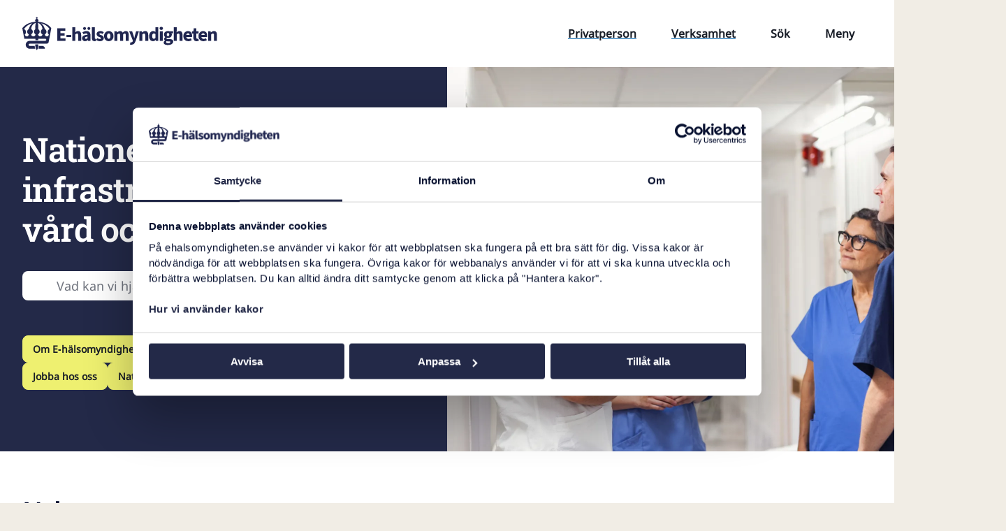

--- FILE ---
content_type: text/html; charset=utf-8
request_url: https://www.ehalsomyndigheten.se/
body_size: 6817
content:

<!DOCTYPE html>
<html lang="sv">

<head>
    <link href="/assets/fonts/noto-sans-latin-standard-normal.woff2" rel="prefetch"/>
    <link href="/assets/fonts/RobotoSlab-SemiBold.woff2" rel="prefetch"/>
    
    <link rel="preload" href=/fonts.css as="style" onload="this.onload=null;this.rel='stylesheet'">
    <noscript>
        <link rel="stylesheet" href=/fonts.css>
    </noscript>

    <link rel="stylesheet" href="/main.ehmext.css?v=nW0PfdzqgfKIcky88NQXUenpV2UfDWw9ADZm1QWhrvo" />
        <script id="Cookiebot" src="https://consent.cookiebot.com/uc.js" data-cbid="1e5a757a-9db7-4a54-b1f2-868b8433a2f9"
                type="text/javascript"></script>
        <!-- Matomo Tag Manager -->
        <script type="text/javascript">
            var _mtm = window._mtm = window._mtm || [];
            _mtm.push({'mtm.startTime': (new Date().getTime()), 'event': 'mtm.Start'});
            (function () {
                var d = document, g = d.createElement('script'), s = d.getElementsByTagName('script')[0];
                g.async = true;
                g.src = "https://tracker.ehalsomyndigheten.open-analytics.se/js/container_6olhbk0D.js";
                s.parentNode.insertBefore(g, s);
            })();
        </script>
    <script src="/main.ehmext.js?v=PyvflG0EwTwOIgPOD6toW6kKKNoNJFG2-EI5cifHPEU" defer></script>


    
    <script defer src="https://static.rekai.se/43f785f6.js"></script>

    
<meta charset="utf-8">
<meta name="viewport" content="width=device-width, initial-scale=1">
<link href="https://www.ehalsomyndigheten.se/" rel="canonical" />



<title>E-h&#xE4;lsomyndigheten - E-h&#xE4;lsomyndigheten</title>
<meta name="description" content="">
<!-- Facebook Open Graph -->
<meta property="og:title" content="E-h&#xE4;lsomyndigheten">
<meta property="og:description" content="">
<meta property="og:site_name" content="E-h&#xE4;lsomyndigheten">
<meta property="og:locale" content="sv">

<meta property="og:type" content="website">
<meta property="og:url" content="https://www.ehalsomyndigheten.se/">
<meta property="og:image">

<!-- Twitter Cards -->
<meta name="twitter:title" content="E-h&#xE4;lsomyndigheten">
<meta name="twitter:url" content="https://www.ehalsomyndigheten.se/">
<meta name="twitter:description" content="">
<meta name="twitter:image">

<link rel="shortcut icon" href="/favicon.ico">
<link rel="icon" href="/assets/themes/ehmext/favicon.svg">
<link rel="apple-touch-icon" href="/assets/themes/ehmext/apple-touch-icon.png">



    
    




    <script>
!function(T,l,y){var S=T.location,k="script",D="instrumentationKey",C="ingestionendpoint",I="disableExceptionTracking",E="ai.device.",b="toLowerCase",w="crossOrigin",N="POST",e="appInsightsSDK",t=y.name||"appInsights";(y.name||T[e])&&(T[e]=t);var n=T[t]||function(d){var g=!1,f=!1,m={initialize:!0,queue:[],sv:"5",version:2,config:d};function v(e,t){var n={},a="Browser";return n[E+"id"]=a[b](),n[E+"type"]=a,n["ai.operation.name"]=S&&S.pathname||"_unknown_",n["ai.internal.sdkVersion"]="javascript:snippet_"+(m.sv||m.version),{time:function(){var e=new Date;function t(e){var t=""+e;return 1===t.length&&(t="0"+t),t}return e.getUTCFullYear()+"-"+t(1+e.getUTCMonth())+"-"+t(e.getUTCDate())+"T"+t(e.getUTCHours())+":"+t(e.getUTCMinutes())+":"+t(e.getUTCSeconds())+"."+((e.getUTCMilliseconds()/1e3).toFixed(3)+"").slice(2,5)+"Z"}(),iKey:e,name:"Microsoft.ApplicationInsights."+e.replace(/-/g,"")+"."+t,sampleRate:100,tags:n,data:{baseData:{ver:2}}}}var h=d.url||y.src;if(h){function a(e){var t,n,a,i,r,o,s,c,u,p,l;g=!0,m.queue=[],f||(f=!0,t=h,s=function(){var e={},t=d.connectionString;if(t)for(var n=t.split(";"),a=0;a<n.length;a++){var i=n[a].split("=");2===i.length&&(e[i[0][b]()]=i[1])}if(!e[C]){var r=e.endpointsuffix,o=r?e.location:null;e[C]="https://"+(o?o+".":"")+"dc."+(r||"services.visualstudio.com")}return e}(),c=s[D]||d[D]||"",u=s[C],p=u?u+"/v2/track":d.endpointUrl,(l=[]).push((n="SDK LOAD Failure: Failed to load Application Insights SDK script (See stack for details)",a=t,i=p,(o=(r=v(c,"Exception")).data).baseType="ExceptionData",o.baseData.exceptions=[{typeName:"SDKLoadFailed",message:n.replace(/\./g,"-"),hasFullStack:!1,stack:n+"\nSnippet failed to load ["+a+"] -- Telemetry is disabled\nHelp Link: https://go.microsoft.com/fwlink/?linkid=2128109\nHost: "+(S&&S.pathname||"_unknown_")+"\nEndpoint: "+i,parsedStack:[]}],r)),l.push(function(e,t,n,a){var i=v(c,"Message"),r=i.data;r.baseType="MessageData";var o=r.baseData;return o.message='AI (Internal): 99 message:"'+("SDK LOAD Failure: Failed to load Application Insights SDK script (See stack for details) ("+n+")").replace(/\"/g,"")+'"',o.properties={endpoint:a},i}(0,0,t,p)),function(e,t){if(JSON){var n=T.fetch;if(n&&!y.useXhr)n(t,{method:N,body:JSON.stringify(e),mode:"cors"});else if(XMLHttpRequest){var a=new XMLHttpRequest;a.open(N,t),a.setRequestHeader("Content-type","application/json"),a.send(JSON.stringify(e))}}}(l,p))}function i(e,t){f||setTimeout(function(){!t&&m.core||a()},500)}var e=function(){var n=l.createElement(k);n.src=h;var e=y[w];return!e&&""!==e||"undefined"==n[w]||(n[w]=e),n.onload=i,n.onerror=a,n.onreadystatechange=function(e,t){"loaded"!==n.readyState&&"complete"!==n.readyState||i(0,t)},n}();y.ld<0?l.getElementsByTagName("head")[0].appendChild(e):setTimeout(function(){l.getElementsByTagName(k)[0].parentNode.appendChild(e)},y.ld||0)}try{m.cookie=l.cookie}catch(p){}function t(e){for(;e.length;)!function(t){m[t]=function(){var e=arguments;g||m.queue.push(function(){m[t].apply(m,e)})}}(e.pop())}var n="track",r="TrackPage",o="TrackEvent";t([n+"Event",n+"PageView",n+"Exception",n+"Trace",n+"DependencyData",n+"Metric",n+"PageViewPerformance","start"+r,"stop"+r,"start"+o,"stop"+o,"addTelemetryInitializer","setAuthenticatedUserContext","clearAuthenticatedUserContext","flush"]),m.SeverityLevel={Verbose:0,Information:1,Warning:2,Error:3,Critical:4};var s=(d.extensionConfig||{}).ApplicationInsightsAnalytics||{};if(!0!==d[I]&&!0!==s[I]){var c="onerror";t(["_"+c]);var u=T[c];T[c]=function(e,t,n,a,i){var r=u&&u(e,t,n,a,i);return!0!==r&&m["_"+c]({message:e,url:t,lineNumber:n,columnNumber:a,error:i}),r},d.autoExceptionInstrumented=!0}return m}(y.cfg);function a(){y.onInit&&y.onInit(n)}(T[t]=n).queue&&0===n.queue.length?(n.queue.push(a),n.trackPageView({})):a()}(window,document,{src: "https://js.monitor.azure.com/scripts/b/ai.2.gbl.min.js", crossOrigin: "anonymous", cfg: {connectionString: 'InstrumentationKey=2319dca1-6f43-4e16-9c86-13f5f39e93eb;IngestionEndpoint=https://swedencentral-0.in.applicationinsights.azure.com/;LiveEndpoint=https://swedencentral.livediagnostics.monitor.azure.com/;ApplicationId=7febf697-617c-4e0c-8d7d-de592d4223cb', disableCookiesUsage: false }});
</script>

    
</head>
<body>
<div class="page">
    


    <ehm-skip-to-content>
    <a href="#main-content" class="skip-link button button--xl">
        Till sidans innehåll
    </a>
</ehm-skip-to-content>
    <ehm-header>
        <header class="header">
            
<div class="wrapper header__inner">
    <a href="/" class="header__inner__logotype">
        <img src="/assets/themes/ehmext/logo.svg" alt="E-hälsomyndigheten (till startsidan)" width="279" height="48"/>
    </a>
    <div class="header__inner__nav">
        <div class="header__inner__nav__group mobile-hidden">
            <a href="/privatperson/" class="header__inner__nav__group__item">
                    <span class="button button--tertiary">
                        <ehm-icon name="humangreeting"></ehm-icon>
                        Privatperson
                    </span>
            </a>
            <a href="/verksamhet/"
               class="header__inner__nav__group__item">
                    <span class="button button--tertiary">
                        <ehm-icon name="building" isStroke></ehm-icon>
                        Verksamhet
                    </span>
            </a>
        </div>
        <div class="header__inner__nav__group">
                <button aria-controls="search" class="header__inner__nav__group__item">
                        <span class="button button--tertiary button--toggle">
                            <ehm-icon name="search"></ehm-icon>
                            <ehm-icon name="cross"></ehm-icon>
                            <span class="xs:visually-hidden">Sök</span>
                        </span>
                </button>
            <button aria-controls="main-nav" class="header__inner__nav__group__item">
                        <span class="button button--tertiary button--toggle">
                            <ehm-icon name="menu"></ehm-icon>
                            <ehm-icon name="cross"></ehm-icon>
                            <span class="xs:visually-hidden">Meny</span>
                        </span>
            </button>
        </div>
    </div>
</div>


            

<ehm-drawer id="main-nav">
    <ehm-navtree data-endpoint="/api/partialcontent/menu"
                 data-maxdepth="4"
                 data-current-pageref="6">
        
    <ul slot="" class="navtree navtree--0">
            <li class="navtree__item">
                <ehm-navtree-item has-children="has-children"
                                  data-pageref="973"
                                  data-level="1">
                    <a href="/privatperson/" aria-current="false">Privatperson</a>

                </ehm-navtree-item>
            </li>
            <li class="navtree__item">
                <ehm-navtree-item has-children="has-children"
                                  data-pageref="570"
                                  data-level="1">
                    <a href="/verksamhet/" aria-current="false">Verksamhet</a>

                </ehm-navtree-item>
            </li>
            <li class="navtree__item">
                <ehm-navtree-item has-children="has-children"
                                  data-pageref="8555"
                                  data-level="1">
                    <a href="/om-ehalsomyndigheten/" aria-current="false">Om E&#x2011;h&#xE4;lsomyndigheten</a>

                </ehm-navtree-item>
            </li>
            <li class="navtree__item">
                <ehm-navtree-item has-children="has-children"
                                  data-pageref="48"
                                  data-level="1">
                    <a href="/sprak/" aria-current="false">Spr&#xE5;k</a>

                </ehm-navtree-item>
            </li>
            <li class="navtree__item">
                <ehm-navtree-item has-children="has-children"
                                  data-pageref="318"
                                  data-level="1">
                    <a href="/tillganglighet/" aria-current="false">Tillg&#xE4;nglighet</a>

                </ehm-navtree-item>
            </li>
    </ul>

    </ehm-navtree>
</ehm-drawer>

            

<ehm-search id="search">
    <div class="search-dialog">
        <div class="wrapper">
            <form method="get" id="quicksearch-form" action="/sok/">
                <div class="search-field m">
                    <label class="search-field__label">
                        <ehm-icon name="search" class="search-field__label__icon"></ehm-icon>
                        <span class="visually-hidden">Sök efter</span>
                        <input type="search"
                               id="quicksearch-field"
                               class="search-field__label__input"
                               name="q"
                               placeholder="Sök på webbplatsen..."
                               autocomplete="off"
                               autofocus />
                    </label>

                    <div class="search-field__actions">
                        <button type="submit" class="search-field__button">Sök</button>
                    </div>
                </div>
                <ehm-suggest for="quicksearch-field" position="static"></ehm-suggest>
            </form>
        </div>
    </div>
</ehm-search>

            
        </header>
    </ehm-header>
    
    <div class="header__nav-bar">
        <a class="header__nav-bar__item" href="/privatperson/">
            <ehm-icon name="humangreeting"></ehm-icon>
            Privatperson
        </a>
        <a class="header__nav-bar__item" href="/verksamhet/">
            <ehm-icon name="building" isStroke></ehm-icon>
            Verksamhet
        </a>
    </div>

    

    <main id="main" class="inert-on-nav">
        

<div class="StartPage">
    

<section class="section section--background hero hero--main theme-dark">
    <div class="hero__content wrapper">
        <div class="hero__content__inner">


        <h1 id=main-content class="hero__content__heading heading-lg">Nationell digital infrastruktur för hälsa, vård och omsorg</h1>
            <form method="get" id="hero-search-form" class="search-field hero__content__search" action="/sok/">
                <label class="search-field__label">
                    <ehm-icon name="search" class="search-field__label__icon theme-default"></ehm-icon>
                    <span class="visually-hidden">Sök efter</span>
                    <input type="search"
                           id="hero-search-field"
                           class="search-field__label__input"
                           name="q"
                           placeholder="Vad kan vi hj&#xE4;lpa dig med idag?"
                           autocomplete="off"
                    />
                </label>
                <div class="search-field__actions theme-default">
                    <button type="submit" class="search-field__button">Sök</button>
                </div>
            </form>
                <ehm-reveal reveal-text="Visa fler snabblänkar" items-per-reveal="999" items-per-reveal-mobile="5">
                    <ul class="hero__content__tags">
                            <ehm-reveal-item role="listitem" class="hero__content__tag">
                                <a href="/om-ehalsomyndigheten/"
                                   class="button button--secondary button--md">Om E&#x2011;h&#xE4;lsomyndigheten</a>
                            </ehm-reveal-item>
                            <ehm-reveal-item role="listitem" class="hero__content__tag">
                                <a href="/verksamhet/nationella-lakemedelslistan/"
                                   class="button button--secondary button--md">Nationella l&#xE4;kemedelslistan</a>
                            </ehm-reveal-item>
                            <ehm-reveal-item role="listitem" class="hero__content__tag">
                                <a href="/privatperson/lakemedelskollen/"
                                   class="button button--secondary button--md">L&#xE4;kemedelskollen</a>
                            </ehm-reveal-item>
                            <ehm-reveal-item role="listitem" class="hero__content__tag">
                                <a href="/om-ehalsomyndigheten/jobba-hos-oss/"
                                   class="button button--secondary button--md">Jobba hos oss</a>
                            </ehm-reveal-item>
                            <ehm-reveal-item role="listitem" class="hero__content__tag">
                                <a href="/verksamhet/ndi/"
                                   class="button button--secondary button--md">Nationell digital infrastruktur</a>
                            </ehm-reveal-item>
                            <ehm-reveal-item role="listitem" class="hero__content__tag">
                                <a href="/verksamhet/tjanster/forskrivningskollen/"
                                   class="button button--secondary button--md">F&#xF6;rskrivningskollen</a>
                            </ehm-reveal-item>
                    </ul>
                </ehm-reveal>

        </div>
    </div>
    <div class="hero__image">
        <picture><source media="(max-width:412px)" srcset="/globalassets/mediaflow/ima2216557.jpg?width=824&height=464&format=webp&quality=80&hmac=39f4ff4ea7 2x, /globalassets/mediaflow/ima2216557.jpg?width=515&height=290&format=webp&quality=40&hmac=3c347adcb7 1.25x" /><source media="(max-width:960px)" srcset="/globalassets/mediaflow/ima2216557.jpg?width=1920&height=1080&format=webp&quality=80&hmac=209529996e 2x, /globalassets/mediaflow/ima2216557.jpg?width=1200&height=675&format=webp&quality=40&hmac=897ea1a08a 1.25x" /><img src="/globalassets/mediaflow/ima2216557.jpg?width=1600&amp;height=1100&amp;format=webp&amp;quality=80&amp;hmac=9f7b6b00d7" alt="" fetchpriority="high" srcset="/globalassets/mediaflow/ima2216557.jpg?width=1600&amp;height=1100&amp;format=webp&amp;quality=80&amp;hmac=9f7b6b00d7 2x, /globalassets/mediaflow/ima2216557.jpg?width=1000&amp;height=688&amp;format=webp&amp;quality=40&amp;hmac=7ee21bf8df 1.25x" width="800" height="550" /></picture>
    </div>
</section>

    


<section class="section section--background news-block ">
    <div class="wrapper">
        <div class="section__header">


        <h2  class ="heading-md">Nyheter</h2>
                <a href="/om-ehalsomyndigheten/aktuellt/nyheter/"
                   class="button button--link more-news-link ">
                    Alla nyheter
                    <ehm-icon name="arrow"></ehm-icon>
                </a>
        </div>
        <div class="news-grid ">
                <article class="article-card">
                    <a href="/om-ehalsomyndigheten/aktuellt/nyheter/2025/taket-i-hogkostnadsskyddet-blir-hogre-den-1-januari" class="article-card__inner">


        <h3  class="article-card__heading heading-xs">Taket i högkostnadsskyddet blir högre den 1 januari</h3>
                        <img alt="" class="article-card__image" src="/globalassets/mediaflow/apotek-21.jpg?width=886&amp;height=522&amp;format=webp&amp;quality=80&amp;hmac=ff950de29e" srcset="/globalassets/mediaflow/apotek-21.jpg?width=886&amp;height=522&amp;format=webp&amp;quality=80&amp;hmac=ff950de29e 2x, /globalassets/mediaflow/apotek-21.jpg?width=554&amp;height=326&amp;format=webp&amp;quality=40&amp;hmac=d48320c742 1.25x" width="443" height="261" />
                        <div class="article-card__date">29 december 2025</div>

                        <p class="article-card__text">
                            F&#xF6;r dig som har p&#xE5;b&#xF6;rjat din h&#xF6;gkostnadsperiod f&#xF6;r l&#xE4;kemedel innan den 1 juli 2025, h&#xF6;js taket fr&#xE5;n 2 900 kronor till 2 950 kronor. Det g&#xE4;ller fr&#xE5;n den 1 januari 2026.
                        </p>
                            <div class="article-card__meta">
                                    <span class="tag">&#xD6;vrigt</span>

                            </div>
                        
                    </a>
                </article>
                <article class="article-card">
                    <a href="/om-ehalsomyndigheten/aktuellt/nyheter/2025/fler-barn-far-ta-del-av-fritidskortet--och-ersattningen-hojs" class="article-card__inner">


        <h3  class="article-card__heading heading-xs">Fler barn får ta del av Fritidskortet – och ersättningen...</h3>
                        <img alt="" class="article-card__image" src="/globalassets/mediaflow/fritidskortet_innebandy-52.jpg?width=886&amp;height=522&amp;format=webp&amp;quality=80&amp;hmac=ff950de29e" srcset="/globalassets/mediaflow/fritidskortet_innebandy-52.jpg?width=886&amp;height=522&amp;format=webp&amp;quality=80&amp;hmac=ff950de29e 2x, /globalassets/mediaflow/fritidskortet_innebandy-52.jpg?width=554&amp;height=326&amp;format=webp&amp;quality=40&amp;hmac=d48320c742 1.25x" width="443" height="261" />
                        <div class="article-card__date">22 december 2025</div>

                        <p class="article-card__text">
                            Fr&#xE5;n och med 5 januari 2026 kommer &#xE4;ven sju&#xE5;ringar att omfattas av Fritidskortet, som hittills riktat sig till barn och unga mellan 8 och 16 &#xE5;r. Samtidigt h&#xF6;js ers&#xE4;ttningsniv&#xE5;erna f&#xF6;r att...
                        </p>
                            <div class="article-card__meta">
                                    <span class="tag">&#xD6;vrigt</span>

                            </div>
                        
                    </a>
                </article>
                <article class="article-card">
                    <a href="/om-ehalsomyndigheten/aktuellt/nyheter/2025/e-halsomyndigheten-lanserar-ny-webbplats" class="article-card__inner">


        <h3  class="article-card__heading heading-xs">E-hälsomyndigheten lanserar ny webbplats</h3>
                        <img alt="" class="article-card__image" src="/globalassets/mediaflow/44493303-www-world-wide-web-on-the-global-internet.jpg?width=886&amp;height=522&amp;format=webp&amp;quality=80&amp;hmac=ff950de29e" srcset="/globalassets/mediaflow/44493303-www-world-wide-web-on-the-global-internet.jpg?width=886&amp;height=522&amp;format=webp&amp;quality=80&amp;hmac=ff950de29e 2x, /globalassets/mediaflow/44493303-www-world-wide-web-on-the-global-internet.jpg?width=554&amp;height=326&amp;format=webp&amp;quality=40&amp;hmac=d48320c742 1.25x" width="443" height="261" />
                        <div class="article-card__date">18 december 2025</div>

                        <p class="article-card__text">
                            E-h&#xE4;lsomyndigheten har f&#xE5;tt en ny webbplats som f&#xF6;ljer myndighetens nya grafisk profil.  Nu &#xE4;r det enklare f&#xF6;r b&#xE5;de professioner och privatpersoner att hitta r&#xE4;tt information och se vad...
                        </p>
                            <div class="article-card__meta">
                                    <span class="tag">&#xD6;vrigt</span>

                            </div>
                        
                    </a>
                </article>
        </div>
    </div>
</section>

<section
    class="section theme-1 section--background"
    >
    <div class="wrapper">
        <div class="section__header">


        <h2  class ="heading-md">Aktuella ämnen</h2>
        </div>
    </div>
    <ehm-carousel class="wrapper grid m grid--md" navigation="true">
            <ehm-carousel-item>
<article class="article-card">
    <a href="/om-ehalsomyndigheten/aktuellt/e-halsomyndighetens-podcast/" class="article-card__inner">


        <h3  class="article-card__heading heading-xs">Datasmart – nytt poddavsnitt</h3>
        <img alt="" class="article-card__image" src="/siteassets/ehm/3_om-ehalsomyndigheten/aktuellt/podcast/nr6/1768485924477.png?width=876&amp;height=548&amp;format=webp&amp;quality=80&amp;hmac=bc9ce20a64" srcset="/siteassets/ehm/3_om-ehalsomyndigheten/aktuellt/podcast/nr6/1768485924477.png?width=876&amp;height=548&amp;format=webp&amp;quality=80&amp;hmac=bc9ce20a64 2x, /siteassets/ehm/3_om-ehalsomyndigheten/aktuellt/podcast/nr6/1768485924477.png?width=548&amp;height=343&amp;format=webp&amp;quality=40&amp;hmac=3ebc461978 1.25x" width="438" height="274" />
            <ul class="article-card__meta tag-list">
                    <li class="tag">Nationell digital infrastruktur</li>
            </ul>
        <p class="article-card__text">
            Michel Silvestri, senior r&#xE5;dgivare p&#xE5; E-h&#xE4;lsomyndigheten, f&#xF6;rklarar i avsnitt 6 hur arbetet med det europeiska h&#xE4;lsodataomr&#xE5;det och specifikt i projektet Extended EHR (Xt-EHR) g&#xE5;r fram&#xE5;t.
        </p>
    </a>
</article>            </ehm-carousel-item>
            <ehm-carousel-item>
<article class="article-card">
    <a href="/verksamhet/nationella-lakemedelslistan/" class="article-card__inner">


        <h3  class="article-card__heading heading-xs">Nationella läkemedelslistan</h3>
        <img alt="" class="article-card__image" src="/globalassets/mediaflow/sca32038.jpg?width=876&amp;height=548&amp;format=webp&amp;quality=80&amp;hmac=bc9ce20a64" srcset="/globalassets/mediaflow/sca32038.jpg?width=876&amp;height=548&amp;format=webp&amp;quality=80&amp;hmac=bc9ce20a64 2x, /globalassets/mediaflow/sca32038.jpg?width=548&amp;height=343&amp;format=webp&amp;quality=40&amp;hmac=3ebc461978 1.25x" width="438" height="274" />
            <ul class="article-card__meta tag-list">
                    <li class="tag">Apotek</li>
                    <li class="tag">H&#xE4;lsa, v&#xE5;rd och omsorg</li>
            </ul>
        <p class="article-card__text">
            Nationella l&#xE4;kemedelslistan ger h&#xE4;lso- och sjukv&#xE5;rden, apoteken och patienten samma bild av patientens f&#xF6;rskrivna och uth&#xE4;mtade l&#xE4;kemedel. 
        </p>
    </a>
</article>            </ehm-carousel-item>
            <ehm-carousel-item>
<article class="article-card">
    <a href="/om-ehalsomyndigheten/aktuellt/nyheter/2025/nationell-digital-infrastruktur--fran-utredning-till-genomforande/" class="article-card__inner">


        <h3  class="article-card__heading heading-xs">Nationell digital infrastruktur – från utredning till...</h3>
        <img alt="" class="article-card__image" src="/globalassets/mediaflow/vardpersonal-vid-datorskarm.jpg?width=876&amp;height=548&amp;format=webp&amp;quality=80&amp;hmac=bc9ce20a64" srcset="/globalassets/mediaflow/vardpersonal-vid-datorskarm.jpg?width=876&amp;height=548&amp;format=webp&amp;quality=80&amp;hmac=bc9ce20a64 2x, /globalassets/mediaflow/vardpersonal-vid-datorskarm.jpg?width=548&amp;height=343&amp;format=webp&amp;quality=40&amp;hmac=3ebc461978 1.25x" width="438" height="274" />
            <ul class="article-card__meta tag-list">
                    <li class="tag">H&#xE4;lsa, v&#xE5;rd och omsorg</li>
                    <li class="tag">Nationell digital infrastruktur</li>
            </ul>
        <p class="article-card__text">
            Regeringen har gett E-h&#xE4;lsomyndigheten i uppdrag att bygga den nationella digitala infrastruktur som beh&#xF6;vs, samtidigt som nya lagar f&#xF6;r trygg datadelning tas fram. En ny rapport visar hur...
        </p>
    </a>
</article>            </ehm-carousel-item>
    </ehm-carousel>

</section>
        <div class="section section--adjecent">
            <div class="wrapper">
                <div class="grid">
                    <div class="col-8 lg:col-12 flex">
                        

<div
    class="card theme-2 card--reverse">
    <div class="card__inner">
        <div class="card__content">


        <h2  class ="card__content__heading">Fullmakter för att hämta ut läkemedel på apotek </h2>

            <div class="card__content__text">
                <p>Vill du hämta ut läkemedel åt någon annan, eller om någon annan ska hämta ut läkemedel åt dig, behöver du ordna en fullmakt för apoteksärenden.</p>
            </div>
                <div class="card__content__actions">
                    
<a class="button"
   href="/privatperson/om-fullmakter-apoteksarenden/"
   title="S&#xE5; g&#xF6;r du f&#xF6;r att registrera en fullmakt">
    S&#xE5; g&#xF6;r du f&#xF6;r att registrera en fullmakt
        <ehm-icon name="arrow"></ehm-icon>

</a>
                </div>
        </div>
        <div class="card__image">
            <img src="/globalassets/mediaflow/apotek-332.jpg?width=710&amp;height=474&amp;format=webp&amp;quality=80&amp;hmac=0d2aa53073" alt="" srcset="/globalassets/mediaflow/apotek-332.jpg?width=710&amp;height=474&amp;format=webp&amp;quality=80&amp;hmac=0d2aa53073 2x, /globalassets/mediaflow/apotek-332.jpg?width=444&amp;height=296&amp;format=webp&amp;quality=40&amp;hmac=c36561188a 1.25x" width="355" height="237" />
        </div>
        
    </div>
</div>
                    </div>
                    <div class="col-4 lg:col-12 flex">
                        


    <div class="card card-block card--align-left theme-dark">
        <div class="card__inner">


<div class="card__content">
        


        <h2  class ="card__content__heading">Jobba hos oss </h2>
   

    <div class="card__content__text">
        <p>Vill du vara med och skapa möjligheter för digitala tjänster och lösningar inom hälso- och sjukvård, apotek och socialtjänst för privatpersoner och professioner? </p>
    </div>

    <div class="card__content__actions">
        
<a class="button"
   href="/om-ehalsomyndigheten/jobba-hos-oss/"
   title="Lediga jobb p&#xE5; E&#x2011;h&#xE4;lsomyndigheten">
    Lediga jobb p&#xE5; E&#x2011;h&#xE4;lsomyndigheten
        <ehm-icon name="arrow"></ehm-icon>

</a>
    </div>
   
</div>        </div>
    </div>




                    </div>
                </div>
            </div>
        </div>

</div>
    </main>


<footer class="footer theme-dark inert-on-nav">
    <div class="wrapper">
        <div class="grid grid--sm">
            
    
<div class="footer-text-block">
        <h2 class="heading-2xs m">Kontakta oss</h2>
        
<p><a href="/cdn-cgi/l/email-protection#245641434d57505645504b5664414c4548574b495d4a404d434c4150414a0a5741"><span class="__cf_email__" data-cfemail="245641434d57505645504b5664414c4548574b495d4a404d434c4150414a0a5741">[email&#160;protected]</span></a></p>
<p>Tel. <a href="Tel:0771-766200">0771-766 200</a> (kundtj&auml;nst)</p>
<p>Tel. <a href="Tel:010-4586200">010-458 62 00</a> (v&auml;xel)</p>
<p>Tel. <a href="Tel:010-106 07 98">010-106 07 98</a> (presstj&auml;nst)</p>
<p><a href="/om-ehalsomyndigheten/om-oss/kontakta-oss/">Fler kontaktuppgifter</a></p>
<p>&nbsp;</p>
</div>
<div>
    <h2 class="heading-2xs m">Hitta snabbt</h2>
    
    <ul>
            <li>
                <a href="/verksamhet/driftinformation/" class="link"
                   title="Driftstatus">Driftstatus</a>
            </li>
            <li>
                <a href="/om-ehalsomyndigheten/jobba-hos-oss/" class="link"
                   title="Jobba hos oss">Jobba hos oss</a>
            </li>
            <li>
                <a href="/tillganglighet/" class="link"
                   title="Tillg&#xE4;nglighet">Tillg&#xE4;nglighet</a>
            </li>
            <li>
                <a href="/om-ehalsomyndigheten/om-oss/behandling-av-personuppgifter/" class="link"
                   title="Behandling av personuppgifter">Behandling av personuppgifter</a>
            </li>
            <li>
                <a href="/om-ehalsomyndigheten/om-oss/om-webbplatsen/" class="link"
                   title="Om webbplatsen">Om webbplatsen</a>
            </li>
            <li>
                <a href="javascript:Cookiebot.renew()" class="link"
                   title="Hantera kakor">Hantera kakor</a>
            </li>
    </ul>
  
</div>
<div>
    <h2 class="heading-2xs m">F&#xF6;lj oss</h2>
    
    <ul>
            <li>
                <a href="https://www.linkedin.com/company/e-halsomyndigheten" class="link"
                   title="LinkedIn"
                   target="_blank">LinkedIn</a>
            </li>
            <li>
                <a href="/om-ehalsomyndigheten/aktuellt/nyheter/" class="link"
                   title="Nyheter">Nyheter</a>
            </li>
            <li>
                <a href="/om-ehalsomyndigheten/om-oss/rss/" class="link"
                   title="Prenumerera via RSS">Prenumerera via RSS</a>
            </li>
            <li>
                <a href="https://via.tt.se/pressrum/3235527/ehalsomyndigheten" class="link"
                   title="Pressrum (Via TT)"
                   target="_blank">Pressrum (Via TT)</a>
            </li>
    </ul>
  
</div>
        </div>
        <div class="footer__bottom">
            <a href="/" class="footer__logo">
                <img src="/assets/themes/ehmext/logo.svg" alt="E-hälsomyndigheten (till startsidan)" width="205" height="35" />
            </a>
        </div>
    </div>
</footer>    
    
    
</div>
<script data-cfasync="false" src="/cdn-cgi/scripts/5c5dd728/cloudflare-static/email-decode.min.js"></script></body>
</html>

--- FILE ---
content_type: image/svg+xml
request_url: https://www.ehalsomyndigheten.se/assets/themes/ehmext/logo.svg
body_size: 7015
content:
<svg width="376" height="64" viewBox="0 0 376 64" fill="none" xmlns="http://www.w3.org/2000/svg">
<path d="M67.54 46.29V21.87H82.96V26.67H73.28V31.32H81.53V36.12H73.28V41.48H83.33V46.28H67.54V46.29Z" fill="#202650"/>
<path d="M85.05 38.83V34.78H94.35V38.83H85.05Z" fill="#202650"/>
<path d="M96.45 46.29V20.03H102.19V26.41L101.93 29.75C102.63 29.1 103.44 28.51 104.37 27.99C105.3 27.47 106.38 27.2 107.63 27.2C109.68 27.2 111.16 27.88 112.07 29.23C112.98 30.58 113.44 32.42 113.44 34.74V46.29H107.7V35.49C107.7 34.16 107.52 33.26 107.17 32.79C106.82 32.32 106.26 32.08 105.48 32.08C104.81 32.08 104.24 32.23 103.77 32.53C103.31 32.83 102.78 33.26 102.18 33.81V46.3H96.44L96.45 46.29Z" fill="#202650"/>
<path d="M120.83 46.74C119.71 46.74 118.72 46.48 117.89 45.97C117.06 45.46 116.4 44.78 115.94 43.93C115.48 43.08 115.25 42.13 115.25 41.08C115.25 39.1 116.08 37.57 117.74 36.47C119.4 35.37 122.06 34.63 125.71 34.26C125.66 33.76 125.53 33.32 125.32 32.95C125.11 32.58 124.8 32.29 124.4 32.09C124 31.89 123.47 31.79 122.82 31.79C122.07 31.79 121.3 31.93 120.51 32.2C119.72 32.48 118.86 32.86 117.94 33.36L115.91 29.65C116.71 29.15 117.55 28.71 118.42 28.34C119.29 27.96 120.19 27.68 121.1 27.5C122.01 27.31 122.96 27.22 123.93 27.22C125.53 27.22 126.89 27.53 128 28.14C129.11 28.75 129.96 29.69 130.55 30.95C131.14 32.21 131.43 33.81 131.43 35.73V46.31H126.74L126.33 44.43H126.22C125.42 45.13 124.59 45.69 123.73 46.12C122.87 46.55 121.9 46.76 120.82 46.76L120.83 46.74ZM120.01 25.02C119.21 25.02 118.55 24.75 118.02 24.21C117.49 23.67 117.23 23.02 117.23 22.24C117.23 21.46 117.49 20.81 118.02 20.29C118.55 19.77 119.21 19.5 120.01 19.5C120.81 19.5 121.47 19.76 121.98 20.29C122.49 20.82 122.75 21.47 122.75 22.24C122.75 23.01 122.49 23.67 121.98 24.21C121.47 24.75 120.81 25.02 120.01 25.02ZM122.78 42.28C123.4 42.28 123.94 42.14 124.37 41.87C124.81 41.6 125.25 41.23 125.7 40.78V37.78C124.45 37.96 123.46 38.18 122.74 38.46C122.01 38.74 121.5 39.06 121.2 39.44C120.9 39.81 120.75 40.23 120.75 40.68C120.75 41.21 120.94 41.61 121.31 41.88C121.69 42.16 122.17 42.29 122.77 42.29L122.78 42.28ZM128.26 25.02C127.46 25.02 126.8 24.75 126.29 24.21C125.78 23.67 125.52 23.02 125.52 22.24C125.52 21.46 125.78 20.81 126.29 20.29C126.8 19.77 127.46 19.5 128.26 19.5C129.06 19.5 129.72 19.76 130.25 20.29C130.78 20.82 131.04 21.47 131.04 22.24C131.04 23.01 130.78 23.67 130.25 24.21C129.72 24.75 129.06 25.02 128.26 25.02Z" fill="#202650"/>
<path d="M139.32 46.74C138.02 46.74 136.99 46.47 136.23 45.93C135.47 45.39 134.92 44.64 134.58 43.66C134.24 42.68 134.07 41.57 134.07 40.32V20.03H139.81V40.55C139.81 41.15 139.92 41.56 140.13 41.77C140.34 41.98 140.57 42.09 140.82 42.09C140.95 42.09 141.05 42.09 141.14 42.07C141.23 42.06 141.35 42.04 141.5 42.01L142.17 46.21C141.87 46.36 141.48 46.48 141.01 46.58C140.54 46.68 139.97 46.73 139.32 46.73V46.74Z" fill="#202650"/>
<path d="M149.34 46.74C148.11 46.74 146.85 46.5 145.55 46.01C144.25 45.52 143.12 44.83 142.18 43.93L144.62 40.74C145.47 41.39 146.31 41.85 147.15 42.11C147.99 42.37 148.77 42.5 149.49 42.5C150.29 42.5 150.87 42.37 151.22 42.11C151.57 41.85 151.75 41.49 151.75 41.04C151.75 40.64 151.59 40.31 151.26 40.05C150.93 39.79 150.5 39.55 149.97 39.34C149.43 39.13 148.83 38.9 148.15 38.65C147.27 38.33 146.46 37.91 145.71 37.41C144.96 36.91 144.36 36.3 143.91 35.59C143.46 34.88 143.24 34.05 143.24 33.1C143.24 31.32 143.9 29.9 145.21 28.82C146.52 27.74 148.25 27.21 150.41 27.21C151.79 27.21 153.04 27.44 154.16 27.89C155.28 28.34 156.25 28.92 157.05 29.62L154.65 32.81C153.95 32.34 153.26 31.99 152.59 31.78C151.92 31.57 151.25 31.46 150.6 31.46C149.95 31.46 149.42 31.59 149.1 31.84C148.77 32.09 148.61 32.43 148.61 32.85C148.61 33.18 148.73 33.46 148.97 33.69C149.21 33.93 149.58 34.15 150.08 34.35C150.58 34.55 151.23 34.78 152.03 35.03C152.98 35.36 153.84 35.76 154.62 36.25C155.4 36.74 156.01 37.35 156.46 38.09C156.91 38.83 157.13 39.71 157.13 40.73C157.13 41.86 156.83 42.87 156.23 43.79C155.63 44.7 154.76 45.43 153.62 45.97C152.48 46.51 151.06 46.78 149.36 46.78L149.34 46.74Z" fill="#202650"/>
<path d="M166.67 46.74C165.09 46.74 163.61 46.35 162.23 45.58C160.84 44.81 159.72 43.69 158.86 42.24C158 40.79 157.57 39.04 157.57 36.99C157.57 34.94 158 33.15 158.86 31.7C159.72 30.25 160.85 29.14 162.23 28.36C163.62 27.59 165.1 27.2 166.67 27.2C168.24 27.2 169.73 27.59 171.11 28.36C172.5 29.14 173.62 30.25 174.49 31.7C175.35 33.15 175.78 34.91 175.78 36.99C175.78 39.07 175.35 40.79 174.49 42.24C173.63 43.69 172.5 44.8 171.11 45.58C169.72 46.35 168.24 46.74 166.67 46.74ZM166.67 42.13C167.4 42.13 168 41.92 168.49 41.49C168.98 41.07 169.34 40.47 169.58 39.69C169.82 38.92 169.94 38.01 169.94 36.99C169.94 35.97 169.82 35.03 169.58 34.25C169.34 33.48 168.98 32.87 168.49 32.45C168 32.03 167.4 31.81 166.67 31.81C165.94 31.81 165.34 32.02 164.85 32.45C164.36 32.88 164 33.48 163.76 34.25C163.52 35.03 163.4 35.94 163.4 36.99C163.4 38.04 163.52 38.92 163.76 39.69C164 40.47 164.36 41.07 164.85 41.49C165.34 41.92 165.94 42.13 166.67 42.13Z" fill="#202650"/>
<path d="M177.58 46.29V27.65H182.27L182.68 30.01H182.79C183.57 29.26 184.39 28.6 185.27 28.04C186.14 27.48 187.21 27.2 188.46 27.2C189.71 27.2 190.82 27.47 191.65 28.01C192.47 28.55 193.12 29.32 193.6 30.32C194.4 29.47 195.26 28.74 196.19 28.13C197.11 27.52 198.19 27.21 199.42 27.21C201.47 27.21 202.96 27.89 203.88 29.24C204.8 30.59 205.27 32.43 205.27 34.75V46.3H199.53V35.5C199.53 34.17 199.35 33.27 199 32.8C198.65 32.33 198.1 32.09 197.35 32.09C196.9 32.09 196.42 32.23 195.91 32.5C195.4 32.78 194.85 33.21 194.28 33.81V46.3H188.58V35.5C188.58 34.17 188.4 33.27 188.04 32.8C187.68 32.33 187.12 32.09 186.37 32.09C185.45 32.09 184.43 32.67 183.33 33.82V46.31H177.59L177.58 46.29Z" fill="#202650"/>
<path d="M210.21 53.53C209.63 53.53 209.14 53.49 208.73 53.42C208.32 53.35 207.91 53.23 207.51 53.08L208.52 48.84C208.82 48.92 209.06 48.97 209.23 48.99C209.4 49.01 209.58 49.03 209.76 49.03C210.68 49.03 211.39 48.81 211.88 48.37C212.37 47.93 212.72 47.38 212.95 46.7L213.21 45.76L206.05 27.64H211.79L214.38 35.48C214.65 36.3 214.91 37.16 215.13 38.03C215.36 38.91 215.58 39.81 215.81 40.73H215.96C216.19 39.86 216.4 38.98 216.6 38.1C216.8 37.22 217.01 36.35 217.24 35.47L219.42 27.63H224.9L218.49 46.35C217.89 47.93 217.23 49.24 216.52 50.31C215.81 51.37 214.95 52.17 213.95 52.71C212.95 53.25 211.71 53.52 210.24 53.52L210.21 53.53Z" fill="#202650"/>
<path d="M225.81 46.29V27.65H230.5L230.91 29.98H231.02C231.8 29.23 232.67 28.58 233.65 28.03C234.63 27.48 235.74 27.21 236.99 27.21C239.04 27.21 240.52 27.89 241.43 29.24C242.34 30.59 242.8 32.43 242.8 34.75V46.3H237.06V35.5C237.06 34.17 236.88 33.27 236.53 32.8C236.18 32.33 235.62 32.09 234.84 32.09C234.17 32.09 233.6 32.24 233.13 32.54C232.67 32.84 232.14 33.27 231.54 33.82V46.31H225.8L225.81 46.29Z" fill="#202650"/>
<path d="M252.18 46.74C249.85 46.74 248 45.87 246.61 44.13C245.22 42.39 244.53 40.01 244.53 36.98C244.53 34.93 244.9 33.18 245.64 31.73C246.38 30.28 247.34 29.16 248.53 28.37C249.72 27.58 250.96 27.19 252.26 27.19C253.28 27.19 254.14 27.37 254.83 27.72C255.52 28.07 256.16 28.53 256.76 29.11L256.57 26.33V20.03H262.27V46.29H257.62L257.21 44.49H257.06C256.43 45.12 255.68 45.65 254.81 46.08C253.93 46.52 253.06 46.74 252.18 46.74ZM253.68 42.05C254.25 42.05 254.77 41.93 255.24 41.69C255.7 41.45 256.15 41.05 256.57 40.47V32.97C256.1 32.57 255.61 32.29 255.11 32.13C254.61 31.97 254.11 31.89 253.61 31.89C253.03 31.89 252.51 32.07 252.03 32.42C251.56 32.77 251.17 33.31 250.87 34.05C250.57 34.79 250.42 35.74 250.42 36.92C250.42 38.7 250.71 40 251.28 40.82C251.85 41.64 252.65 42.06 253.68 42.06V42.05Z" fill="#202650"/>
<path d="M268.01 25.02C267.06 25.02 266.29 24.75 265.68 24.21C265.08 23.67 264.78 22.95 264.78 22.05C264.78 21.15 265.08 20.43 265.68 19.89C266.28 19.35 267.06 19.08 268.01 19.08C268.96 19.08 269.74 19.35 270.34 19.89C270.94 20.43 271.24 21.15 271.24 22.05C271.24 22.95 270.94 23.67 270.34 24.21C269.74 24.75 268.96 25.02 268.01 25.02ZM265.16 46.29V27.65H270.9V46.29H265.16Z" fill="#202650"/>
<path d="M280.43 54.17C279 54.17 277.7 54.01 276.51 53.68C275.32 53.35 274.38 52.85 273.68 52.16C272.98 51.47 272.63 50.57 272.63 49.44C272.63 48.66 272.86 47.97 273.32 47.36C273.78 46.75 274.44 46.2 275.29 45.73V45.58C274.81 45.26 274.41 44.84 274.07 44.32C273.73 43.81 273.56 43.18 273.56 42.43C273.56 41.75 273.76 41.11 274.16 40.5C274.56 39.89 275.06 39.37 275.66 38.94V38.79C274.98 38.32 274.4 37.66 273.9 36.82C273.4 35.98 273.15 35.03 273.15 33.95C273.15 32.45 273.51 31.2 274.24 30.2C274.97 29.2 275.92 28.45 277.11 27.95C278.3 27.45 279.57 27.2 280.92 27.2C281.45 27.2 281.95 27.24 282.44 27.31C282.93 27.39 283.38 27.5 283.81 27.65H290.67V31.81H287.59V31.96C287.84 32.29 288.02 32.63 288.13 32.99C288.24 33.35 288.3 33.76 288.3 34.21C288.3 35.63 287.97 36.8 287.31 37.7C286.65 38.6 285.75 39.28 284.63 39.73C283.5 40.18 282.27 40.41 280.92 40.41C280.59 40.41 280.25 40.39 279.87 40.34C279.5 40.29 279.09 40.2 278.67 40.08C278.47 40.28 278.32 40.47 278.22 40.64C278.12 40.82 278.07 41.07 278.07 41.39C278.07 41.82 278.28 42.14 278.71 42.37C279.14 42.6 279.84 42.71 280.81 42.71H283.81C286.11 42.71 287.88 43.09 289.12 43.84C290.36 44.59 290.98 45.8 290.98 47.48C290.98 48.78 290.55 49.94 289.69 50.95C288.83 51.96 287.61 52.76 286.03 53.33C284.45 53.9 282.59 54.19 280.44 54.19L280.43 54.17ZM281.36 50.57C282.16 50.57 282.87 50.48 283.48 50.31C284.09 50.14 284.58 49.88 284.94 49.54C285.3 49.2 285.48 48.83 285.48 48.43C285.48 47.85 285.24 47.48 284.77 47.3C284.29 47.12 283.61 47.04 282.71 47.04H280.87C280.22 47.04 279.7 47.02 279.31 46.98C278.92 46.94 278.57 46.89 278.24 46.81C277.94 47.08 277.71 47.36 277.56 47.64C277.41 47.91 277.34 48.21 277.34 48.54C277.34 49.22 277.71 49.72 278.45 50.06C279.19 50.4 280.16 50.57 281.36 50.57ZM280.91 36.95C281.36 36.95 281.77 36.84 282.13 36.61C282.49 36.39 282.78 36.05 282.99 35.62C283.2 35.18 283.31 34.63 283.31 33.95C283.31 32.97 283.09 32.24 282.64 31.76C282.19 31.28 281.61 31.03 280.91 31.03C280.21 31.03 279.63 31.27 279.17 31.76C278.71 32.25 278.48 32.98 278.48 33.95C278.48 34.62 278.59 35.18 278.8 35.62C279.01 36.06 279.3 36.39 279.66 36.61C280.02 36.84 280.44 36.95 280.92 36.95H280.91Z" fill="#202650"/>
<path d="M292.01 46.29V20.03H297.75V26.41L297.49 29.75C298.19 29.1 299 28.51 299.93 27.99C300.86 27.47 301.94 27.2 303.19 27.2C305.24 27.2 306.72 27.88 307.63 29.23C308.54 30.58 309 32.42 309 34.74V46.29H303.26V35.49C303.26 34.16 303.08 33.26 302.73 32.79C302.38 32.32 301.82 32.08 301.04 32.08C300.37 32.08 299.8 32.23 299.33 32.53C298.87 32.83 298.34 33.26 297.74 33.81V46.3H292L292.01 46.29Z" fill="#202650"/>
<path d="M320.11 46.74C318.31 46.74 316.69 46.36 315.25 45.6C313.81 44.84 312.67 43.72 311.84 42.26C311.01 40.8 310.58 39.03 310.58 36.95C310.58 34.87 311.01 33.22 311.87 31.76C312.73 30.3 313.84 29.17 315.19 28.38C316.54 27.59 317.96 27.2 319.47 27.2C321.25 27.2 322.73 27.6 323.91 28.4C325.1 29.2 325.98 30.28 326.55 31.63C327.12 32.98 327.41 34.49 327.41 36.17C327.41 36.67 327.38 37.15 327.33 37.61C327.28 38.07 327.23 38.43 327.18 38.68H315.07L315 34.82H322.5C322.5 33.9 322.28 33.13 321.83 32.51C321.38 31.9 320.63 31.59 319.58 31.59C318.98 31.59 318.4 31.75 317.84 32.08C317.28 32.41 316.81 32.96 316.45 33.73C316.09 34.51 315.93 35.58 315.98 36.96C316 38.39 316.26 39.49 316.75 40.26C317.24 41.04 317.84 41.58 318.57 41.89C319.3 42.2 320.06 42.36 320.86 42.36C321.59 42.36 322.28 42.26 322.94 42.06C323.6 41.86 324.26 41.56 324.91 41.16L326.75 44.65C325.8 45.33 324.73 45.84 323.54 46.21C322.35 46.58 321.21 46.75 320.11 46.75V46.74Z" fill="#202650"/>
<path d="M336.2 46.74C333.9 46.74 332.24 46.06 331.23 44.7C330.22 43.34 329.71 41.57 329.71 39.39V32.15H327.16V27.87L330.01 27.64L330.68 21.98H335.44V27.64H339.83V32.14H335.44V39.3C335.44 40.35 335.65 41.1 336.08 41.55C336.51 42 337.08 42.22 337.81 42.22C338.11 42.22 338.41 42.2 338.71 42.15C339.01 42.1 339.28 42.03 339.54 41.92L340.44 45.93C339.97 46.13 339.37 46.31 338.66 46.47C337.95 46.63 337.13 46.71 336.2 46.71V46.74Z" fill="#202650"/>
<path d="M349.29 46.74C347.49 46.74 345.87 46.36 344.43 45.6C342.99 44.84 341.85 43.72 341.02 42.26C340.19 40.8 339.76 39.03 339.76 36.95C339.76 34.87 340.19 33.22 341.05 31.76C341.91 30.3 343.02 29.17 344.37 28.38C345.72 27.59 347.14 27.2 348.65 27.2C350.43 27.2 351.91 27.6 353.09 28.4C354.28 29.2 355.16 30.28 355.73 31.63C356.3 32.98 356.59 34.49 356.59 36.17C356.59 36.67 356.56 37.15 356.51 37.61C356.46 38.07 356.41 38.43 356.36 38.68H344.25L344.18 34.82H351.68C351.68 33.9 351.46 33.13 351.01 32.51C350.56 31.9 349.81 31.59 348.76 31.59C348.16 31.59 347.58 31.75 347.02 32.08C346.46 32.41 345.99 32.96 345.63 33.73C345.27 34.51 345.11 35.58 345.16 36.96C345.18 38.39 345.44 39.49 345.93 40.26C346.42 41.04 347.02 41.58 347.75 41.89C348.48 42.2 349.24 42.36 350.04 42.36C350.77 42.36 351.46 42.26 352.12 42.06C352.78 41.86 353.44 41.56 354.09 41.16L355.93 44.65C354.98 45.33 353.91 45.84 352.72 46.21C351.53 46.58 350.39 46.75 349.29 46.75V46.74Z" fill="#202650"/>
<path d="M358.48 46.29V27.65H363.17L363.58 29.98H363.69C364.47 29.23 365.34 28.58 366.32 28.03C367.3 27.48 368.41 27.21 369.66 27.21C371.71 27.21 373.19 27.89 374.1 29.24C375.01 30.59 375.47 32.43 375.47 34.75V46.3H369.73V35.5C369.73 34.17 369.55 33.27 369.2 32.8C368.85 32.33 368.29 32.09 367.51 32.09C366.84 32.09 366.27 32.24 365.8 32.54C365.34 32.84 364.81 33.27 364.21 33.82V46.31H358.47L358.48 46.29Z" fill="#202650"/>
<path d="M25.16 52.73C25.16 52.73 25.1 52.76 25.1 52.79V56.95C25.1 58.36 25.39 59.75 25.93 61.02C26.39 62.11 27.04 63.12 27.86 64C28.68 63.12 29.32 62.11 29.79 61.03C30.33 59.75 30.62 58.37 30.62 56.96V52.8C30.62 52.8 30.59 52.74 30.56 52.74H25.15L25.16 52.73Z" fill="#202650"/>
<path d="M38.13 55.77H31.83C31.83 55.77 31.77 55.8 31.77 55.83V57.25C31.77 58.66 31.51 60.03 31.03 61.32H43.66C43.66 58.26 41.18 55.77 38.13 55.77Z" fill="#202650"/>
<path d="M55.51 21.22C50.14 14.51 42.48 10.37 30.68 9.33C30.49 9.31 30.28 9.29 30.06 9.27C30.01 9.27 29.99 9.2 30.03 9.17C30.68 8.58 31.09 7.73 31.09 6.79C31.09 5.27 30.03 4 28.61 3.67C28.57 3.67 28.54 3.63 28.54 3.58V2.61C28.54 2.61 28.57 2.55 28.6 2.55H29.71C29.71 2.55 29.77 2.52 29.77 2.49V1.29C29.77 1.29 29.74 1.23 29.71 1.23H28.6C28.6 1.23 28.54 1.2 28.54 1.17V0.06C28.54 0.06 28.51 0 28.48 0H27.28C27.28 0 27.22 0.03 27.22 0.06V1.17C27.22 1.17 27.19 1.23 27.16 1.23H26.05C26.05 1.23 25.99 1.26 25.99 1.29V2.49C25.99 2.49 26.02 2.55 26.05 2.55H27.16C27.16 2.55 27.22 2.58 27.22 2.61V3.58C27.22 3.58 27.19 3.66 27.15 3.67C25.73 4 24.67 5.27 24.67 6.79C24.67 7.74 25.08 8.59 25.73 9.17C25.77 9.2 25.75 9.27 25.7 9.27C25.48 9.29 25.27 9.31 25.08 9.33C13.27 10.37 5.60998 14.51 0.239975 21.22C0.0399754 21.47 -0.0400245 21.8 0.0199754 22.12L3.78998 41.93C3.78998 41.93 3.80998 41.96 3.81998 41.96H25.05C25.05 41.96 25.11 41.99 25.11 42.02V44.86C25.11 44.86 25.14 44.92 25.17 44.92H30.58C30.58 44.92 30.64 44.89 30.64 44.86V42.02C30.64 42.02 30.67 41.96 30.7 41.96H44.05C45.16 41.96 46.09 42.83 46.13 43.95C46.17 45.12 45.23 46.08 44.07 46.08H14.2C12.86 46.08 11.6 46.39 10.54 46.97C8.69998 47.98 7.37998 49.64 6.80998 51.62C6.24998 53.6 6.49998 55.7 7.51998 57.54C8.83998 59.9 11.42 61.36 14.25 61.36H24.71C24.22 60.07 23.97 58.7 23.97 57.29V55.87C23.97 55.87 23.94 55.81 23.91 55.81H14.21C13.24 55.81 12.25 55.01 12.08 54.1C11.92 53.24 12.3 52.64 12.55 52.36C12.78 52.09 13.3 51.63 14.14 51.63H46.58C48.11 51.62 49.56 50.83 50.32 49.49C50.55 49.09 50.71 48.65 50.8 48.19L51.97 41.94L55.74 22.13C55.8 21.81 55.72 21.48 55.52 21.23L55.51 21.22ZM11.66 33.06C11.99 33.28 12.32 33.48 12.35 33.96C12.35 34.1 12.34 34.24 12.3 34.38C12.03 35.28 11.63 36.19 10.85 36.77C10.07 37.35 9.04998 37.62 8.07998 37.49C6.41998 37.25 5.21998 35.9 4.85998 34.32C4.82998 34.19 4.79998 34.05 4.80998 33.92C4.80998 33.86 4.81998 33.79 4.83998 33.73C4.96998 33.33 5.47998 33.09 5.75998 32.78C6.04998 32.46 6.28998 32.09 6.45998 31.69C6.83998 30.83 6.96998 29.87 6.97998 28.94C6.97998 28.9 6.97998 28.86 6.97998 28.82C6.97998 26.75 5.82998 24.96 4.13998 24.02C3.76998 23.82 3.56998 23.4 3.66998 22.99C3.70998 22.8 3.78998 22.62 3.90998 22.46C5.21998 20.61 10.21 14.36 19.24 12.31C19.3 12.3 19.34 12.38 19.29 12.41C18.27 13.15 14.31 16.35 12.54 22.85C12.42 23.29 12.12 23.66 11.73 23.9C11.3 24.17 10.89 24.52 10.56 24.9C10.2 25.32 9.89998 25.79 9.67998 26.29C9.37998 26.98 9.22997 27.72 9.22997 28.47C9.22997 30.29 10.15 32.04 11.67 33.05L11.66 33.06ZM25.09 22.82C25.11 22.96 25.1 23.1 25.08 23.23C25.02 23.58 24.82 23.9 24.54 24.11C23.24 25.11 22.4 26.69 22.4 28.46C22.4 29.12 22.52 29.78 22.75 30.4C22.98 31 23.31 31.56 23.73 32.04C23.94 32.28 24.17 32.5 24.42 32.7C24.54 32.8 24.67 32.9 24.8 32.99C25.19 33.26 25.45 33.58 25.41 34.08C25.39 34.4 25.26 34.71 25.1 34.99C24.67 35.75 24.17 36.39 23.41 36.85C22.88 37.17 22.29 37.37 21.68 37.44C21.5 37.46 21.33 37.47 21.15 37.47C19.24 37.47 17.59 36.2 17.05 34.32C16.98 34.07 17 33.81 17.12 33.58C17.2 33.42 17.33 33.27 17.49 33.18C19.09 32.23 20.17 30.48 20.17 28.47C20.17 27.23 19.75 26.02 18.97 25.06C18.61 24.61 18.18 24.22 17.7 23.9C17.63 23.85 17.56 23.8 17.5 23.74C17.23 23.47 17.08 23.11 17.08 22.72C17.08 22.72 17.29 14.11 25.79 11.47C25.88 11.44 25.96 11.52 25.94 11.61C25.66 12.63 24.48 17.39 25.1 22.81L25.09 22.82ZM38.7 34.33C38.16 36.22 36.51 37.48 34.6 37.48C34.42 37.48 34.24 37.47 34.07 37.45C33.46 37.38 32.87 37.17 32.34 36.86C31.58 36.4 31.08 35.76 30.65 35C30.49 34.72 30.36 34.41 30.34 34.09C30.31 33.59 30.56 33.27 30.95 33C31.08 32.91 31.21 32.82 31.33 32.71C31.58 32.51 31.81 32.29 32.02 32.05C32.44 31.57 32.78 31.01 33 30.41C33.24 29.79 33.35 29.13 33.35 28.47C33.35 26.7 32.51 25.12 31.21 24.12C30.93 23.9 30.73 23.59 30.67 23.24C30.65 23.11 30.64 22.97 30.66 22.83C31.29 17.41 30.1 12.65 29.82 11.63C29.8 11.54 29.88 11.46 29.97 11.49C38.47 14.14 38.68 22.74 38.68 22.74C38.68 23.13 38.53 23.49 38.26 23.76C38.2 23.82 38.13 23.87 38.06 23.92C37.58 24.24 37.15 24.63 36.79 25.08C36.02 26.04 35.59 27.26 35.59 28.49C35.59 30.49 36.67 32.24 38.27 33.2C38.43 33.29 38.56 33.44 38.64 33.6C38.76 33.83 38.78 34.09 38.71 34.34L38.7 34.33ZM51.61 24.01C49.91 24.94 48.76 26.74 48.76 28.81C48.76 28.85 48.76 28.89 48.76 28.93C48.77 29.86 48.89 30.82 49.28 31.68C49.46 32.08 49.69 32.45 49.98 32.77C50.26 33.07 50.76 33.32 50.9 33.72C50.92 33.78 50.93 33.84 50.93 33.91C50.93 34.04 50.91 34.18 50.88 34.31C50.51 35.9 49.32 37.25 47.66 37.48C46.69 37.62 45.68 37.35 44.89 36.76C44.11 36.18 43.71 35.28 43.44 34.37C43.4 34.23 43.38 34.09 43.39 33.95C43.42 33.46 43.75 33.27 44.08 33.05C45.59 32.04 46.52 30.29 46.52 28.47C46.52 27.72 46.37 26.98 46.07 26.29C45.85 25.78 45.55 25.31 45.19 24.9C44.86 24.51 44.45 24.17 44.02 23.9C43.63 23.66 43.33 23.29 43.21 22.85C41.44 16.35 37.48 13.15 36.46 12.41C36.41 12.37 36.45 12.29 36.51 12.31C45.53 14.36 50.53 20.61 51.84 22.46C51.96 22.63 52.04 22.82 52.08 23.02C52.16 23.42 51.97 23.82 51.61 24.01Z" fill="#202650"/>
</svg>


--- FILE ---
content_type: text/javascript
request_url: https://www.ehalsomyndigheten.se/main.ehmext.js?v=PyvflG0EwTwOIgPOD6toW6kKKNoNJFG2-EI5cifHPEU
body_size: 63298
content:
function t(t,e,i,s){var n,o=arguments.length,r=o<3?e:null===s?s=Object.getOwnPropertyDescriptor(e,i):s;if("object"==typeof Reflect&&"function"==typeof Reflect.decorate)r=Reflect.decorate(t,e,i,s);else for(var a=t.length-1;a>=0;a--)(n=t[a])&&(r=(o<3?n(r):o>3?n(e,i,r):n(e,i))||r);return o>3&&r&&Object.defineProperty(e,i,r),r}function e(t,e,i,s){if("a"===i&&!s)throw new TypeError("Private accessor was defined without a getter");if("function"==typeof e?t!==e||!s:!e.has(t))throw new TypeError("Cannot read private member from an object whose class did not declare it");return"m"===i?s:"a"===i?s.call(t):s?s.value:e.get(t)}function i(t,e,i,s,n){if("m"===s)throw new TypeError("Private method is not writable");if("a"===s&&!n)throw new TypeError("Private accessor was defined without a setter");if("function"==typeof e?t!==e||!n:!e.has(t))throw new TypeError("Cannot write private member to an object whose class did not declare it");return"a"===s?n.call(t,i):n?n.value=i:e.set(t,i),i}"function"==typeof SuppressedError&&SuppressedError;
/**
 * @license
 * Copyright 2019 Google LLC
 * SPDX-License-Identifier: BSD-3-Clause
 */
const s=globalThis,n=s.ShadowRoot&&(void 0===s.ShadyCSS||s.ShadyCSS.nativeShadow)&&"adoptedStyleSheets"in Document.prototype&&"replace"in CSSStyleSheet.prototype,o=Symbol(),r=new WeakMap;let a=class{constructor(t,e,i){if(this._$cssResult$=!0,i!==o)throw Error("CSSResult is not constructable. Use `unsafeCSS` or `css` instead.");this.cssText=t,this.t=e}get styleSheet(){let t=this.o;const e=this.t;if(n&&void 0===t){const i=void 0!==e&&1===e.length;i&&(t=r.get(e)),void 0===t&&((this.o=t=new CSSStyleSheet).replaceSync(this.cssText),i&&r.set(e,t))}return t}toString(){return this.cssText}};const l=(t,...e)=>{const i=1===t.length?t[0]:e.reduce((e,i,s)=>e+(t=>{if(!0===t._$cssResult$)return t.cssText;if("number"==typeof t)return t;throw Error("Value passed to 'css' function must be a 'css' function result: "+t+". Use 'unsafeCSS' to pass non-literal values, but take care to ensure page security.")})(i)+t[s+1],t[0]);return new a(i,t,o)},h=n?t=>t:t=>t instanceof CSSStyleSheet?(t=>{let e="";for(const i of t.cssRules)e+=i.cssText;return(t=>new a("string"==typeof t?t:t+"",void 0,o))(e)})(t):t,{is:c,defineProperty:d,getOwnPropertyDescriptor:u,getOwnPropertyNames:p,getOwnPropertySymbols:m,getPrototypeOf:f}=Object,v=globalThis,g=v.trustedTypes,b=g?g.emptyScript:"",y=v.reactiveElementPolyfillSupport,w=(t,e)=>t,x={toAttribute(t,e){switch(e){case Boolean:t=t?b:null;break;case Object:case Array:t=null==t?t:JSON.stringify(t)}return t},fromAttribute(t,e){let i=t;switch(e){case Boolean:i=null!==t;break;case Number:i=null===t?null:Number(t);break;case Object:case Array:try{i=JSON.parse(t)}catch(t){i=null}}return i}},$=(t,e)=>!c(t,e),E={attribute:!0,type:String,converter:x,reflect:!1,useDefault:!1,hasChanged:$};
/**
 * @license
 * Copyright 2017 Google LLC
 * SPDX-License-Identifier: BSD-3-Clause
 */Symbol.metadata??=Symbol("metadata"),v.litPropertyMetadata??=new WeakMap;let k=class extends HTMLElement{static addInitializer(t){this._$Ei(),(this.l??=[]).push(t)}static get observedAttributes(){return this.finalize(),this._$Eh&&[...this._$Eh.keys()]}static createProperty(t,e=E){if(e.state&&(e.attribute=!1),this._$Ei(),this.prototype.hasOwnProperty(t)&&((e=Object.create(e)).wrapped=!0),this.elementProperties.set(t,e),!e.noAccessor){const i=Symbol(),s=this.getPropertyDescriptor(t,i,e);void 0!==s&&d(this.prototype,t,s)}}static getPropertyDescriptor(t,e,i){const{get:s,set:n}=u(this.prototype,t)??{get(){return this[e]},set(t){this[e]=t}};return{get:s,set(e){const o=s?.call(this);n?.call(this,e),this.requestUpdate(t,o,i)},configurable:!0,enumerable:!0}}static getPropertyOptions(t){return this.elementProperties.get(t)??E}static _$Ei(){if(this.hasOwnProperty(w("elementProperties")))return;const t=f(this);t.finalize(),void 0!==t.l&&(this.l=[...t.l]),this.elementProperties=new Map(t.elementProperties)}static finalize(){if(this.hasOwnProperty(w("finalized")))return;if(this.finalized=!0,this._$Ei(),this.hasOwnProperty(w("properties"))){const t=this.properties,e=[...p(t),...m(t)];for(const i of e)this.createProperty(i,t[i])}const t=this[Symbol.metadata];if(null!==t){const e=litPropertyMetadata.get(t);if(void 0!==e)for(const[t,i]of e)this.elementProperties.set(t,i)}this._$Eh=new Map;for(const[t,e]of this.elementProperties){const i=this._$Eu(t,e);void 0!==i&&this._$Eh.set(i,t)}this.elementStyles=this.finalizeStyles(this.styles)}static finalizeStyles(t){const e=[];if(Array.isArray(t)){const i=new Set(t.flat(1/0).reverse());for(const t of i)e.unshift(h(t))}else void 0!==t&&e.push(h(t));return e}static _$Eu(t,e){const i=e.attribute;return!1===i?void 0:"string"==typeof i?i:"string"==typeof t?t.toLowerCase():void 0}constructor(){super(),this._$Ep=void 0,this.isUpdatePending=!1,this.hasUpdated=!1,this._$Em=null,this._$Ev()}_$Ev(){this._$ES=new Promise(t=>this.enableUpdating=t),this._$AL=new Map,this._$E_(),this.requestUpdate(),this.constructor.l?.forEach(t=>t(this))}addController(t){(this._$EO??=new Set).add(t),void 0!==this.renderRoot&&this.isConnected&&t.hostConnected?.()}removeController(t){this._$EO?.delete(t)}_$E_(){const t=new Map,e=this.constructor.elementProperties;for(const i of e.keys())this.hasOwnProperty(i)&&(t.set(i,this[i]),delete this[i]);t.size>0&&(this._$Ep=t)}createRenderRoot(){const t=this.shadowRoot??this.attachShadow(this.constructor.shadowRootOptions);return((t,e)=>{if(n)t.adoptedStyleSheets=e.map(t=>t instanceof CSSStyleSheet?t:t.styleSheet);else for(const i of e){const e=document.createElement("style"),n=s.litNonce;void 0!==n&&e.setAttribute("nonce",n),e.textContent=i.cssText,t.appendChild(e)}})(t,this.constructor.elementStyles),t}connectedCallback(){this.renderRoot??=this.createRenderRoot(),this.enableUpdating(!0),this._$EO?.forEach(t=>t.hostConnected?.())}enableUpdating(t){}disconnectedCallback(){this._$EO?.forEach(t=>t.hostDisconnected?.())}attributeChangedCallback(t,e,i){this._$AK(t,i)}_$ET(t,e){const i=this.constructor.elementProperties.get(t),s=this.constructor._$Eu(t,i);if(void 0!==s&&!0===i.reflect){const n=(void 0!==i.converter?.toAttribute?i.converter:x).toAttribute(e,i.type);this._$Em=t,null==n?this.removeAttribute(s):this.setAttribute(s,n),this._$Em=null}}_$AK(t,e){const i=this.constructor,s=i._$Eh.get(t);if(void 0!==s&&this._$Em!==s){const t=i.getPropertyOptions(s),n="function"==typeof t.converter?{fromAttribute:t.converter}:void 0!==t.converter?.fromAttribute?t.converter:x;this._$Em=s;const o=n.fromAttribute(e,t.type);this[s]=o??this._$Ej?.get(s)??o,this._$Em=null}}requestUpdate(t,e,i){if(void 0!==t){const s=this.constructor,n=this[t];if(i??=s.getPropertyOptions(t),!((i.hasChanged??$)(n,e)||i.useDefault&&i.reflect&&n===this._$Ej?.get(t)&&!this.hasAttribute(s._$Eu(t,i))))return;this.C(t,e,i)}!1===this.isUpdatePending&&(this._$ES=this._$EP())}C(t,e,{useDefault:i,reflect:s,wrapped:n},o){i&&!(this._$Ej??=new Map).has(t)&&(this._$Ej.set(t,o??e??this[t]),!0!==n||void 0!==o)||(this._$AL.has(t)||(this.hasUpdated||i||(e=void 0),this._$AL.set(t,e)),!0===s&&this._$Em!==t&&(this._$Eq??=new Set).add(t))}async _$EP(){this.isUpdatePending=!0;try{await this._$ES}catch(t){Promise.reject(t)}const t=this.scheduleUpdate();return null!=t&&await t,!this.isUpdatePending}scheduleUpdate(){return this.performUpdate()}performUpdate(){if(!this.isUpdatePending)return;if(!this.hasUpdated){if(this.renderRoot??=this.createRenderRoot(),this._$Ep){for(const[t,e]of this._$Ep)this[t]=e;this._$Ep=void 0}const t=this.constructor.elementProperties;if(t.size>0)for(const[e,i]of t){const{wrapped:t}=i,s=this[e];!0!==t||this._$AL.has(e)||void 0===s||this.C(e,void 0,i,s)}}let t=!1;const e=this._$AL;try{t=this.shouldUpdate(e),t?(this.willUpdate(e),this._$EO?.forEach(t=>t.hostUpdate?.()),this.update(e)):this._$EM()}catch(e){throw t=!1,this._$EM(),e}t&&this._$AE(e)}willUpdate(t){}_$AE(t){this._$EO?.forEach(t=>t.hostUpdated?.()),this.hasUpdated||(this.hasUpdated=!0,this.firstUpdated(t)),this.updated(t)}_$EM(){this._$AL=new Map,this.isUpdatePending=!1}get updateComplete(){return this.getUpdateComplete()}getUpdateComplete(){return this._$ES}shouldUpdate(t){return!0}update(t){this._$Eq&&=this._$Eq.forEach(t=>this._$ET(t,this[t])),this._$EM()}updated(t){}firstUpdated(t){}};k.elementStyles=[],k.shadowRootOptions={mode:"open"},k[w("elementProperties")]=new Map,k[w("finalized")]=new Map,y?.({ReactiveElement:k}),(v.reactiveElementVersions??=[]).push("2.1.1");
/**
 * @license
 * Copyright 2017 Google LLC
 * SPDX-License-Identifier: BSD-3-Clause
 */
const S=globalThis,_=S.trustedTypes,A=_?_.createPolicy("lit-html",{createHTML:t=>t}):void 0,L="$lit$",C=`lit$${Math.random().toFixed(9).slice(2)}$`,M="?"+C,q=`<${M}>`,P=document,I=()=>P.createComment(""),T=t=>null===t||"object"!=typeof t&&"function"!=typeof t,R=Array.isArray,D="[ \t\n\f\r]",F=/<(?:(!--|\/[^a-zA-Z])|(\/?[a-zA-Z][^>\s]*)|(\/?$))/g,O=/-->/g,U=/>/g,W=RegExp(`>|${D}(?:([^\\s"'>=/]+)(${D}*=${D}*(?:[^ \t\n\f\r"'\`<>=]|("|')|))|$)`,"g"),H=/'/g,z=/"/g,N=/^(?:script|style|textarea|title)$/i,B=(t=>(e,...i)=>({_$litType$:t,strings:e,values:i}))(1),j=Symbol.for("lit-noChange"),V=Symbol.for("lit-nothing"),K=new WeakMap,Y=P.createTreeWalker(P,129);function J(t,e){if(!R(t)||!t.hasOwnProperty("raw"))throw Error("invalid template strings array");return void 0!==A?A.createHTML(e):e}const G=(t,e)=>{const i=t.length-1,s=[];let n,o=2===e?"<svg>":3===e?"<math>":"",r=F;for(let e=0;e<i;e++){const i=t[e];let a,l,h=-1,c=0;for(;c<i.length&&(r.lastIndex=c,l=r.exec(i),null!==l);)c=r.lastIndex,r===F?"!--"===l[1]?r=O:void 0!==l[1]?r=U:void 0!==l[2]?(N.test(l[2])&&(n=RegExp("</"+l[2],"g")),r=W):void 0!==l[3]&&(r=W):r===W?">"===l[0]?(r=n??F,h=-1):void 0===l[1]?h=-2:(h=r.lastIndex-l[2].length,a=l[1],r=void 0===l[3]?W:'"'===l[3]?z:H):r===z||r===H?r=W:r===O||r===U?r=F:(r=W,n=void 0);const d=r===W&&t[e+1].startsWith("/>")?" ":"";o+=r===F?i+q:h>=0?(s.push(a),i.slice(0,h)+L+i.slice(h)+C+d):i+C+(-2===h?e:d)}return[J(t,o+(t[i]||"<?>")+(2===e?"</svg>":3===e?"</math>":"")),s]};class Q{constructor({strings:t,_$litType$:e},i){let s;this.parts=[];let n=0,o=0;const r=t.length-1,a=this.parts,[l,h]=G(t,e);if(this.el=Q.createElement(l,i),Y.currentNode=this.el.content,2===e||3===e){const t=this.el.content.firstChild;t.replaceWith(...t.childNodes)}for(;null!==(s=Y.nextNode())&&a.length<r;){if(1===s.nodeType){if(s.hasAttributes())for(const t of s.getAttributeNames())if(t.endsWith(L)){const e=h[o++],i=s.getAttribute(t).split(C),r=/([.?@])?(.*)/.exec(e);a.push({type:1,index:n,name:r[2],strings:i,ctor:"."===r[1]?it:"?"===r[1]?st:"@"===r[1]?nt:et}),s.removeAttribute(t)}else t.startsWith(C)&&(a.push({type:6,index:n}),s.removeAttribute(t));if(N.test(s.tagName)){const t=s.textContent.split(C),e=t.length-1;if(e>0){s.textContent=_?_.emptyScript:"";for(let i=0;i<e;i++)s.append(t[i],I()),Y.nextNode(),a.push({type:2,index:++n});s.append(t[e],I())}}}else if(8===s.nodeType)if(s.data===M)a.push({type:2,index:n});else{let t=-1;for(;-1!==(t=s.data.indexOf(C,t+1));)a.push({type:7,index:n}),t+=C.length-1}n++}}static createElement(t,e){const i=P.createElement("template");return i.innerHTML=t,i}}function Z(t,e,i=t,s){if(e===j)return e;let n=void 0!==s?i._$Co?.[s]:i._$Cl;const o=T(e)?void 0:e._$litDirective$;return n?.constructor!==o&&(n?._$AO?.(!1),void 0===o?n=void 0:(n=new o(t),n._$AT(t,i,s)),void 0!==s?(i._$Co??=[])[s]=n:i._$Cl=n),void 0!==n&&(e=Z(t,n._$AS(t,e.values),n,s)),e}class X{constructor(t,e){this._$AV=[],this._$AN=void 0,this._$AD=t,this._$AM=e}get parentNode(){return this._$AM.parentNode}get _$AU(){return this._$AM._$AU}u(t){const{el:{content:e},parts:i}=this._$AD,s=(t?.creationScope??P).importNode(e,!0);Y.currentNode=s;let n=Y.nextNode(),o=0,r=0,a=i[0];for(;void 0!==a;){if(o===a.index){let e;2===a.type?e=new tt(n,n.nextSibling,this,t):1===a.type?e=new a.ctor(n,a.name,a.strings,this,t):6===a.type&&(e=new ot(n,this,t)),this._$AV.push(e),a=i[++r]}o!==a?.index&&(n=Y.nextNode(),o++)}return Y.currentNode=P,s}p(t){let e=0;for(const i of this._$AV)void 0!==i&&(void 0!==i.strings?(i._$AI(t,i,e),e+=i.strings.length-2):i._$AI(t[e])),e++}}class tt{get _$AU(){return this._$AM?._$AU??this._$Cv}constructor(t,e,i,s){this.type=2,this._$AH=V,this._$AN=void 0,this._$AA=t,this._$AB=e,this._$AM=i,this.options=s,this._$Cv=s?.isConnected??!0}get parentNode(){let t=this._$AA.parentNode;const e=this._$AM;return void 0!==e&&11===t?.nodeType&&(t=e.parentNode),t}get startNode(){return this._$AA}get endNode(){return this._$AB}_$AI(t,e=this){t=Z(this,t,e),T(t)?t===V||null==t||""===t?(this._$AH!==V&&this._$AR(),this._$AH=V):t!==this._$AH&&t!==j&&this._(t):void 0!==t._$litType$?this.$(t):void 0!==t.nodeType?this.T(t):(t=>R(t)||"function"==typeof t?.[Symbol.iterator])(t)?this.k(t):this._(t)}O(t){return this._$AA.parentNode.insertBefore(t,this._$AB)}T(t){this._$AH!==t&&(this._$AR(),this._$AH=this.O(t))}_(t){this._$AH!==V&&T(this._$AH)?this._$AA.nextSibling.data=t:this.T(P.createTextNode(t)),this._$AH=t}$(t){const{values:e,_$litType$:i}=t,s="number"==typeof i?this._$AC(t):(void 0===i.el&&(i.el=Q.createElement(J(i.h,i.h[0]),this.options)),i);if(this._$AH?._$AD===s)this._$AH.p(e);else{const t=new X(s,this),i=t.u(this.options);t.p(e),this.T(i),this._$AH=t}}_$AC(t){let e=K.get(t.strings);return void 0===e&&K.set(t.strings,e=new Q(t)),e}k(t){R(this._$AH)||(this._$AH=[],this._$AR());const e=this._$AH;let i,s=0;for(const n of t)s===e.length?e.push(i=new tt(this.O(I()),this.O(I()),this,this.options)):i=e[s],i._$AI(n),s++;s<e.length&&(this._$AR(i&&i._$AB.nextSibling,s),e.length=s)}_$AR(t=this._$AA.nextSibling,e){for(this._$AP?.(!1,!0,e);t!==this._$AB;){const e=t.nextSibling;t.remove(),t=e}}setConnected(t){void 0===this._$AM&&(this._$Cv=t,this._$AP?.(t))}}class et{get tagName(){return this.element.tagName}get _$AU(){return this._$AM._$AU}constructor(t,e,i,s,n){this.type=1,this._$AH=V,this._$AN=void 0,this.element=t,this.name=e,this._$AM=s,this.options=n,i.length>2||""!==i[0]||""!==i[1]?(this._$AH=Array(i.length-1).fill(new String),this.strings=i):this._$AH=V}_$AI(t,e=this,i,s){const n=this.strings;let o=!1;if(void 0===n)t=Z(this,t,e,0),o=!T(t)||t!==this._$AH&&t!==j,o&&(this._$AH=t);else{const s=t;let r,a;for(t=n[0],r=0;r<n.length-1;r++)a=Z(this,s[i+r],e,r),a===j&&(a=this._$AH[r]),o||=!T(a)||a!==this._$AH[r],a===V?t=V:t!==V&&(t+=(a??"")+n[r+1]),this._$AH[r]=a}o&&!s&&this.j(t)}j(t){t===V?this.element.removeAttribute(this.name):this.element.setAttribute(this.name,t??"")}}class it extends et{constructor(){super(...arguments),this.type=3}j(t){this.element[this.name]=t===V?void 0:t}}class st extends et{constructor(){super(...arguments),this.type=4}j(t){this.element.toggleAttribute(this.name,!!t&&t!==V)}}class nt extends et{constructor(t,e,i,s,n){super(t,e,i,s,n),this.type=5}_$AI(t,e=this){if((t=Z(this,t,e,0)??V)===j)return;const i=this._$AH,s=t===V&&i!==V||t.capture!==i.capture||t.once!==i.once||t.passive!==i.passive,n=t!==V&&(i===V||s);s&&this.element.removeEventListener(this.name,this,i),n&&this.element.addEventListener(this.name,this,t),this._$AH=t}handleEvent(t){"function"==typeof this._$AH?this._$AH.call(this.options?.host??this.element,t):this._$AH.handleEvent(t)}}class ot{constructor(t,e,i){this.element=t,this.type=6,this._$AN=void 0,this._$AM=e,this.options=i}get _$AU(){return this._$AM._$AU}_$AI(t){Z(this,t)}}const rt=S.litHtmlPolyfillSupport;rt?.(Q,tt),(S.litHtmlVersions??=[]).push("3.3.1");const at=globalThis;
/**
 * @license
 * Copyright 2017 Google LLC
 * SPDX-License-Identifier: BSD-3-Clause
 */let lt=class extends k{constructor(){super(...arguments),this.renderOptions={host:this},this._$Do=void 0}createRenderRoot(){const t=super.createRenderRoot();return this.renderOptions.renderBefore??=t.firstChild,t}update(t){const e=this.render();this.hasUpdated||(this.renderOptions.isConnected=this.isConnected),super.update(t),this._$Do=((t,e,i)=>{const s=i?.renderBefore??e;let n=s._$litPart$;if(void 0===n){const t=i?.renderBefore??null;s._$litPart$=n=new tt(e.insertBefore(I(),t),t,void 0,i??{})}return n._$AI(t),n})(e,this.renderRoot,this.renderOptions)}connectedCallback(){super.connectedCallback(),this._$Do?.setConnected(!0)}disconnectedCallback(){super.disconnectedCallback(),this._$Do?.setConnected(!1)}render(){return j}};lt._$litElement$=!0,lt.finalized=!0,at.litElementHydrateSupport?.({LitElement:lt});const ht=at.litElementPolyfillSupport;ht?.({LitElement:lt}),(at.litElementVersions??=[]).push("4.2.1");
/**
 * @license
 * Copyright 2017 Google LLC
 * SPDX-License-Identifier: BSD-3-Clause
 */
const ct=t=>(e,i)=>{void 0!==i?i.addInitializer(()=>{customElements.define(t,e)}):customElements.define(t,e)},dt={attribute:!0,type:String,converter:x,reflect:!1,hasChanged:$},ut=(t=dt,e,i)=>{const{kind:s,metadata:n}=i;let o=globalThis.litPropertyMetadata.get(n);if(void 0===o&&globalThis.litPropertyMetadata.set(n,o=new Map),"setter"===s&&((t=Object.create(t)).wrapped=!0),o.set(i.name,t),"accessor"===s){const{name:s}=i;return{set(i){const n=e.get.call(this);e.set.call(this,i),this.requestUpdate(s,n,t)},init(e){return void 0!==e&&this.C(s,void 0,t,e),e}}}if("setter"===s){const{name:s}=i;return function(i){const n=this[s];e.call(this,i),this.requestUpdate(s,n,t)}}throw Error("Unsupported decorator location: "+s)};
/**
 * @license
 * Copyright 2017 Google LLC
 * SPDX-License-Identifier: BSD-3-Clause
 */function pt(t){return(e,i)=>"object"==typeof i?ut(t,e,i):((t,e,i)=>{const s=e.hasOwnProperty(i);return e.constructor.createProperty(i,t),s?Object.getOwnPropertyDescriptor(e,i):void 0})(t,e,i)}
/**
 * @license
 * Copyright 2017 Google LLC
 * SPDX-License-Identifier: BSD-3-Clause
 */function mt(t){return pt({...t,state:!0,attribute:!1})}
/**
 * @license
 * Copyright 2017 Google LLC
 * SPDX-License-Identifier: BSD-3-Clause
 */const ft=2,vt=t=>(...e)=>({_$litDirective$:t,values:e});let gt=class{constructor(t){}get _$AU(){return this._$AM._$AU}_$AT(t,e,i){this._$Ct=t,this._$AM=e,this._$Ci=i}_$AS(t,e){return this.update(t,e)}update(t,e){return this.render(...e)}},bt=class extends gt{constructor(t){if(super(t),this.it=V,t.type!==ft)throw Error(this.constructor.directiveName+"() can only be used in child bindings")}render(t){if(t===V||null==t)return this._t=void 0,this.it=t;if(t===j)return t;if("string"!=typeof t)throw Error(this.constructor.directiveName+"() called with a non-string value");if(t===this.it)return this._t;this.it=t;const e=[t];return e.raw=e,this._t={_$litType$:this.constructor.resultType,strings:e,values:[]}}};
/**
 * @license
 * Copyright 2017 Google LLC
 * SPDX-License-Identifier: BSD-3-Clause
 */bt.directiveName="unsafeHTML",bt.resultType=1;const yt=vt(bt);
/**
 * @license
 * Copyright 2017 Google LLC
 * SPDX-License-Identifier: BSD-3-Clause
 */let wt=class extends bt{};wt.directiveName="unsafeSVG",wt.resultType=2;const xt=vt(wt);var $t,Et,kt,St,_t;const At=new Map;let Lt=class extends lt{constructor(){super(...arguments),$t.add(this),this.name="",this.isStroke=!1,this.arialabel="",this.base="/assets/icons",this._svg=null,this._error=null,Et.set(this,0)}connectedCallback(){super.connectedCallback(),e(this,$t,"m",kt).call(this)}updated(t){(t.has("name")||t.has("base")||t.has("src"))&&e(this,$t,"m",kt).call(this)}render(){return this._svg?B`${xt(this._svg)}`:this._error?B`<span part="fallback" aria-hidden="true"></span>`:V}};Et=new WeakMap,$t=new WeakSet,kt=async function(){var t;this._svg=null,this._error=null;const s=this.src??e(this,$t,"m",St).call(this);if(!s)return;const n=i(this,Et,(t=e(this,Et,"f"),++t),"f");try{const t=await function(t){return At.has(t)||At.set(t,fetch(t,{credentials:"same-origin"}).then(async e=>{if(!e.ok)throw new Error(`Failed to load ${t} (${e.status})`);return e.text()})),At.get(t)}(s);if(n!==e(this,Et,"f"))return;this._svg=e(this,$t,"m",_t).call(this,t)}catch{if(n!==e(this,Et,"f"))return;this._error="Icon load error"}},St=function(){if(!this.name)return"";return`${this.base.replace(/\/+$/,"")}/${this.name}.svg`},_t=function(t){try{const e=(new DOMParser).parseFromString(t,"image/svg+xml").documentElement;return e.setAttribute("focusable","false"),this.arialabel?e.setAttribute("aria-label",this.arialabel):e.setAttribute("aria-hidden","true"),this.isStroke&&e.classList.add("stroke"),(new XMLSerializer).serializeToString(e)}catch{return t}},Lt.styles=l`
    :host {
      width: var(--icon-size, 1.25rem);
      min-width: var(--icon-size, 1.25rem);
      height: var(--icon-size, 1.25rem);
      line-height: 1;
      color: currentColor;
      position: relative;
      top: var(--icon-offset, 0);
      display: block;
      transform: rotate(var(--icon-rotate, 0deg));
    }
    svg {
      width: 100%;
      height: 100%;
      display: block;
      fill: var(--icon-color, currentColor);
    }
    svg.stroke {
      stroke: var(--icon-color, currentColor);
      stroke-width: var(--icon-stroke-width, 1.5px);
      fill: none;
    }
  `,t([pt({type:String})],Lt.prototype,"name",void 0),t([pt({type:Boolean})],Lt.prototype,"isStroke",void 0),t([pt({type:String})],Lt.prototype,"arialabel",void 0),t([pt({type:String})],Lt.prototype,"base",void 0),t([pt({type:String})],Lt.prototype,"src",void 0),t([mt()],Lt.prototype,"_svg",void 0),t([mt()],Lt.prototype,"_error",void 0),Lt=t([ct("ehm-icon")],Lt);let Ct=class extends lt{constructor(){super(),this.open=!1,this._toggle=()=>{this.open=!this.open},this.handleSearch=t=>{t.preventDefault();const e=this.shadowRoot?.querySelector("#header-search-input")?.value??"";location.href=this.searchUrl+"?query="+e},this.searchInput=document.querySelector("search-box")?.shadowRoot?.querySelector("#header-search-input")??null,this.searchUrl=this.getAttribute("searchUrl")??""}render(){return B`
    <button class="menu__button" @click=${this._toggle}>
      <slot name="searchicon"></slot>
      <span class="title">Sök</span>
      
    </button>
    <div class="searchinput__container" style=${this.open?"":"display:none"}>
    <div class="searchinput__content">
      <button class="searchbutton" @click=${this.handleSearch}>
      <div class="searchbutton__icon">
      
      <slot name="searchicon2" class=""></slot>
      
      </div>
      </button>
      <form action="/sok/" method="get" style="display: contents;" @submit=${this.handleSearch}>
        <input id="header-search-input" type="text" class="searchinput__input">
        </form>
        </div>
      <div>
    `}};Ct.styles=l`
    :host {
}
.search__input {
}
.menu__button{
  display: flex;
  padding: var(--spacing-80) var(--spacing-40);
  align-items: center;
  gap: var(--spacing-15);
  cursor: pointer;
  border: none;
  background-color: var(--bg-white);
}
  .title{
  font-size: var(--text-md);
  font-weight: var(--text-semibold);
  line-height: var(--text-lg-line-height);
  }
  .searchinput__container{
  position: absolute;
    top: 104px;
    left: 0;
    width: 100%;
    height: 3rem;
    
    }
    .searchinput__content{
      width: 100%;
      height: 100%;
      max-width: var(--site-max-width);
      margin: auto;
    position: relative;
    }
    .searchinput__input{
    width: 100%;
    height: 100%;
    padding-left: 3rem;
    margin: auto;
    box-sizing: border-box;
    max-width: var(--site-max-width);
    }
    .searchbutton{
    position: absolute;
    top: 50%;
    transform: translateY(-50%);
    left: 1rem;
    height: 1rem;
    width: 1rem;
    background: transparent;
    border: none;
    cursor: pointer;
    }
    .searchbutton__icon{
    height: 1rem;
    width: 1rem;
    }
  `,t([pt({type:Boolean,reflect:!0})],Ct.prototype,"open",void 0),Ct=t([ct("search-box")],Ct);let Mt=null;function qt(t){const e=t.adoptedStyleSheets??[],i=function(){if(null===Mt){const t=[];for(const e of Array.from(document.styleSheets))try{const i=e,s=Array.from(i.cssRules??[]).map(t=>t.cssText).join(" ");if(!s)continue;const n=new CSSStyleSheet;n.replaceSync(s),t.push(n)}catch{continue}Mt=t}return Mt}(),s=e.slice();for(const t of i)s.includes(t)||s.push(t);t.adoptedStyleSheets=s}class Pt extends lt{connectedCallback(){super.connectedCallback(),qt(this.shadowRoot)}}function It(t){var e=t.offsetHeight,i=window.innerHeight,s=t.getBoundingClientRect(),n=s.top,o=s.bottom;return Math.max(0,n>0?Math.min(e,i-n):Math.min(o,i))}var Tt,Rt,Dt,Ft,Ot,Ut,Wt,Ht,zt,Nt;let Bt=class extends Pt{constructor(){super(),Tt.add(this),Rt.set(this,null),this.open=!1,zt.set(this,()=>{this.open=!1}),Nt.set(this,t=>{"Escape"===t.key&&(this.open=!1)}),i(this,Rt,document.querySelector(`button[aria-controls="${this.id}"]`),"f"),e(this,Rt,"f")?.addEventListener("click",()=>this.handleOpen()),e(this,Rt,"f")?.setAttribute("aria-expanded","false")}firstUpdated(){this.shadowRoot?.querySelector(".drawer")?.addEventListener("click",t=>{t.stopPropagation()})}updated(t){const i=t.get("open"),s=new URLSearchParams(window.location.search);void 0!==i?(i?e(this,Tt,"m",Ft).call(this,s):e(this,Tt,"m",Dt).call(this,s),window.history.replaceState(null,"",`?${s.toString()}`)):"open"===s.get("nav")&&(this.open=!0)}handleOpen(){if(this.open=!this.open,document.querySelector(".vma")){const t=document.querySelectorAll(".vma");let e=0;t.forEach(t=>{e+=It(t)}),e+=document.querySelector("header").offsetHeight,(this.shadowRoot?.querySelector(".backdrop")).style.top=e+"px"}}render(){return B`
      <div class="drawer" part="dialog">
        <slot name="close-button" @click=${this.handleOpen}></slot>
        <slot></slot>
      </div>
      <div class="backdrop ${this.open?"":"hidden"}" part="backdrop"></div>
    `}};Rt=new WeakMap,zt=new WeakMap,Nt=new WeakMap,Tt=new WeakSet,Dt=function(t){t.set("nav","open"),e(this,Tt,"m",Ot).call(this,!0),e(this,Tt,"m",Ut).call(this,!0),e(this,Tt,"m",Wt).call(this)},Ft=function(t){t.delete("nav"),e(this,Tt,"m",Ot).call(this,!1),e(this,Tt,"m",Ut).call(this,!1),e(this,Tt,"m",Ht).call(this)},Ot=function(t){e(this,Rt,"f")?.setAttribute("aria-expanded",t.toString())},Ut=function(t){document.querySelectorAll(".inert-on-nav").forEach(e=>{t?e.setAttribute("inert",""):e.removeAttribute("inert")})},Wt=function(){setTimeout(()=>{document.body.addEventListener("click",e(this,zt,"f")),document.addEventListener("keydown",e(this,Nt,"f"))},100)},Ht=function(){document.body.removeEventListener("click",e(this,zt,"f")),document.removeEventListener("keydown",e(this,Nt,"f"))},Bt.styles=l`
    .drawer {
      margin: 0;
      padding: 0 0;
      border: none;
      border-radius: 0;
      position: absolute;
      top: var(--menu-offset, 6rem);
      max-width: var(--menu-width, 468px);
      width: 100%;
      right: 0;
      left: auto;
      color: var(--menu-fg, var(--text-white));
      z-index: 1000;
      background-color: var(--menu-bg, #fff);
      display: none;
      max-height: calc(100vh - var(--menu-offset));
      overflow-y: auto;
    }
    :host([open]) .drawer {
      display: block;
    }
    slot[name="close-button"] {
      position: absolute;
      right: var(--site-padding);
      top: 1rem;
      display: block;
    }
    :host([open]) .backdrop {
      opacity: 1;
    }
    .backdrop {
      position: fixed;
      opacity: 0;
      top: var(--menu-offset, 6rem);
      left: 0;
      right: 0;
      bottom: 0;
      background-color: rgba(0, 0, 0, 0.5);
      backdrop-filter: blur(3px);
      z-index: 999;
      transition: opacity 300ms ease-in-out;
    }
    @starting-style {
      :host([open]) .backdrop {
        opacity: 0;
      }
    }
  `,t([pt({type:Boolean,reflect:!0})],Bt.prototype,"open",void 0),Bt=t([ct("ehm-drawer")],Bt);
/**
 * @license
 * Copyright 2021 Google LLC
 * SPDX-License-Identifier: BSD-3-Clause
 */
let jt=class extends Event{constructor(t,e,i,s){super("context-request",{bubbles:!0,composed:!0}),this.context=t,this.contextTarget=e,this.callback=i,this.subscribe=s??!1}};
/**
 * @license
 * Copyright 2021 Google LLC
 * SPDX-License-Identifier: BSD-3-Clause
 */
/**
 * @license
 * Copyright 2021 Google LLC
 * SPDX-License-Identifier: BSD-3-Clause
 */
let Vt=class{constructor(t,e,i,s){if(this.subscribe=!1,this.provided=!1,this.value=void 0,this.t=(t,e)=>{this.unsubscribe&&(this.unsubscribe!==e&&(this.provided=!1,this.unsubscribe()),this.subscribe||this.unsubscribe()),this.value=t,this.host.requestUpdate(),this.provided&&!this.subscribe||(this.provided=!0,this.callback&&this.callback(t,e)),this.unsubscribe=e},this.host=t,void 0!==e.context){const t=e;this.context=t.context,this.callback=t.callback,this.subscribe=t.subscribe??!1}else this.context=e,this.callback=i,this.subscribe=s??!1;this.host.addController(this)}hostConnected(){this.dispatchRequest()}hostDisconnected(){this.unsubscribe&&(this.unsubscribe(),this.unsubscribe=void 0)}dispatchRequest(){this.host.dispatchEvent(new jt(this.context,this.host,this.t,this.subscribe))}},Kt=class{get value(){return this.o}set value(t){this.setValue(t)}setValue(t,e=!1){const i=e||!Object.is(t,this.o);this.o=t,i&&this.updateObservers()}constructor(t){this.subscriptions=new Map,this.updateObservers=()=>{for(const[t,{disposer:e}]of this.subscriptions)t(this.o,e)},void 0!==t&&(this.value=t)}addCallback(t,e,i){if(!i)return void t(this.value);this.subscriptions.has(t)||this.subscriptions.set(t,{disposer:()=>{this.subscriptions.delete(t)},consumerHost:e});const{disposer:s}=this.subscriptions.get(t);t(this.value,s)}clearCallbacks(){this.subscriptions.clear()}},Yt=class extends Event{constructor(t,e){super("context-provider",{bubbles:!0,composed:!0}),this.context=t,this.contextTarget=e}},Jt=class extends Kt{constructor(t,e,i){super(void 0!==e.context?e.initialValue:i),this.onContextRequest=t=>{if(t.context!==this.context)return;const e=t.contextTarget??t.composedPath()[0];e!==this.host&&(t.stopPropagation(),this.addCallback(t.callback,e,t.subscribe))},this.onProviderRequest=t=>{if(t.context!==this.context)return;if((t.contextTarget??t.composedPath()[0])===this.host)return;const e=new Set;for(const[t,{consumerHost:i}]of this.subscriptions)e.has(t)||(e.add(t),i.dispatchEvent(new jt(this.context,i,t,!0)));t.stopPropagation()},this.host=t,void 0!==e.context?this.context=e.context:this.context=e,this.attachListeners(),this.host.addController?.(this)}attachListeners(){this.host.addEventListener("context-request",this.onContextRequest),this.host.addEventListener("context-provider",this.onProviderRequest)}hostConnected(){this.host.dispatchEvent(new Yt(this.context,this.host))}};
/**
 * @license
 * Copyright 2021 Google LLC
 * SPDX-License-Identifier: BSD-3-Clause
 */
/**
 * @license
 * Copyright 2017 Google LLC
 * SPDX-License-Identifier: BSD-3-Clause
 */
function Gt({context:t}){return(e,i)=>{const s=new WeakMap;if("object"==typeof i)return{get(){return e.get.call(this)},set(t){return s.get(this).setValue(t),e.set.call(this,t)},init(e){return s.set(this,new Jt(this,{context:t,initialValue:e})),e}};{e.constructor.addInitializer(e=>{s.set(e,new Jt(e,{context:t}))});const n=Object.getOwnPropertyDescriptor(e,i);let o;if(void 0===n){const t=new WeakMap;o={get(){return t.get(this)},set(e){s.get(this).setValue(e),t.set(this,e)},configurable:!0,enumerable:!0}}else{const t=n.set;o={...n,set(e){s.get(this).setValue(e),t?.call(this,e)}}}return void Object.defineProperty(e,i,o)}}}
/**
 * @license
 * Copyright 2022 Google LLC
 * SPDX-License-Identifier: BSD-3-Clause
 */function Qt({context:t,subscribe:e}){return(i,s)=>{"object"==typeof s?s.addInitializer(function(){new Vt(this,{context:t,callback:t=>{i.set.call(this,t)},subscribe:e})}):i.constructor.addInitializer(i=>{new Vt(i,{context:t,callback:t=>{i[s]=t},subscribe:e})})}}const Zt="ehm-navtree";let Xt=class extends Pt{constructor(){super(),this.navTreeContext={endpoint:this.dataset.endpoint,currentPageLink:this.dataset.currentPageref,maxDepth:this.dataset.maxdepth}}render(){return B`
      <nav part="nav">
        <slot></slot>
      </nav>
    `}};t([Gt({context:Zt})],Xt.prototype,"navTreeContext",void 0),Xt=t([ct("ehm-navtree")],Xt);let te=class extends Pt{constructor(){super(),this.hasChildren=!1,this.expanded=!1,this.childMarkup=null}firstUpdated(){this.fetchChildren()}render(){let t;return this.hasChildren&&(t=B`
        <button
          aria-expanded=${this.expanded?"true":"false"}
          aria-controls="children"
          aria-label="${this.expanded?"-":"+"}"
          @click=${this.toggle}
        >
          <span class="button__inner">
            <ehm-icon name="caret"></ehm-icon>
          </span>
        </button>
      `),B`
      <div class="inner">
        <slot></slot>
        ${t}
      </div>
      <slot name="children" id="children" class=${this.expanded?V:"hidden"}>
        ${this.childMarkup?yt(this.childMarkup):V}
      </slot>
    `}async toggle(){if(!this.expanded)return this.expanded=!0,void await this.fetchChildren();this.expanded=!1}async fetchChildren(){const t=this.shadowRoot?.querySelector("slot[name=children]");if(!this.hasChildren)return;if(t?.assignedNodes().length>0)return;if(!this.context?.endpoint||null!==this.childMarkup)return;const e=await fetch(`${this.context?.endpoint}?currentPageId=${this.context?.currentPageLink}&parentId=${this.dataset.pageref}&currentLevel=${this.dataset.level}&maxDepth=${this.context?.maxDepth}`,{headers:{"Accept-language":document.documentElement.lang}}),i=await e.json();this.childMarkup=i.html}};function ee(t,...e){return t.replace(/{(\d+)}/g,function(t,i){return void 0!==e[i]?e[i]:t})}function ie(t){return Math.random().toString(36).replace("0.",t||"")}te.styles=l`
    button {
      appearance: none;
      border: none;
      background-color: transparent;
      width: 3.5rem;
      display: flex;
      justify-content: center;
      align-items: center;
      cursor: pointer;
      position: relative;
    }
    button:focus-visible {
      outline: none !important;
      &:after {
        position: absolute;
        inset: .5rem;
        content: "";
        display: block;
        outline: var(--outline);
        border-radius: var(--radius-sm);
      }
    }
    .button__inner {
      display: flex;
      justify-content: center;
      align-items: center;
      background-color: var(--bg-secondary-brand_02);
      width: 1.5rem;
      height: 1.5rem;
      border-radius: 4px;
      transition: background-color 150ms ease-in-out;
      --icon-size: 1rem;
      --icon-color: var(--bg-primary-brand);
      --icon-rotate: 90deg;
    }
    :host([expanded]) .button__inner {
      background-color: var(--bg-primary-brand);
      --icon-color: var(--fg-primary-brand);
      --icon-rotate: -90deg;
    }
    button:hover .button__inner {
      background-color: var(--navtree-border-left_expanded);
    }
    slot {
      display: block;
      flex-grow: 1;
    }
    .inner {
      display: flex;
      justify-content: space-between;
    }
    .hidden {
      display: none;
    }
  `,t([pt({type:Boolean,attribute:"has-children"})],te.prototype,"hasChildren",void 0),t([pt({type:Boolean,attribute:"expanded",reflect:!0})],te.prototype,"expanded",void 0),t([Qt({context:Zt})],te.prototype,"context",void 0),t([mt()],te.prototype,"childMarkup",void 0),te=t([ct("ehm-navtree-item")],te);let se=class extends lt{constructor(){super(),this.highCostRangeUtilUpdate=t=>{const e=this.shadowRoot?.getElementById("high-cost-gross"),i=this.shadowRoot?.getElementById("high-cost-control"),s=this.shadowRoot?.getElementById("range-control-cost"),n=document.getElementById("high-cost-calculated"),o=document.getElementById("high-cost-bargain"),r=document.getElementById("range-control-step"),a=t.target,l=parseInt(a.value);i.setAttribute("value",l.toString()),e.setAttribute("value",l.toString());const h=l/parseInt(i.max)*100;i.style.background=`linear-gradient(to right, var(--border-brand) ${h}%, #ccc ${h}%)`;const c=parseInt(a.value);if(!this.discounts||this.discounts.length<1||null===e||null===i||null===n||null===o||null===s||null===r)return;let d=100;e.value=c.toString(),i.value=c.toString(),c<=this.discount0&&(d=1,n.innerHTML=(c||0).toString(),o.innerHTML="0",r.classList="high-cost-calc__resultbox high-cost-calc__resultbox--0 heading-xs-bold",r.innerHTML=ee(this.fullpricestring,this.discount0)),c>this.discount0&&c<=this.discounts[0].value&&(d=.01*(100-this.discounts[0].percentage),n.innerHTML=(this.discount0+d*(c-this.discount0)).toFixed(),o.innerHTML=(c-parseFloat(n.innerHTML)).toString(),r.classList="high-cost-calc__resultbox high-cost-calc__resultbox--1 heading-xs-bold",r.innerHTML=ee(this.resultstring,this.discounts[0].percentage,this.discount0+1,this.discounts[0].value));for(let t=0;t<this.discounts.length;t++)if(t<this.discounts.length-1&&c>this.discounts[t].value&&c<=this.discounts[t+1].value){d=.01*(100-this.discounts[t+1].percentage);let e=this.discount0;e+=(this.discounts[0].value-this.discount0)*(100-this.discounts[0].percentage)*.01;for(let i=0;i<t;i++)e+=(this.discounts[i+1].value-this.discounts[i].value)*(100-this.discounts[i+1].percentage)*.01;n.innerHTML=(e+d*(c-this.discounts[t].value)).toFixed(),o.innerHTML=(c-parseFloat(n.innerHTML)).toFixed(),r.classList="heading-xs-bold high-cost-calc__resultbox high-cost-calc__resultbox--"+(t+2),r.innerHTML=ee(this.resultstring,this.discounts[t+1].percentage,this.discounts[t].value+1,this.discounts[t+1].value)}else if(t==this.discounts.length-1&&c>this.discounts[t].value){d=0;let e=this.discount0;e+=(this.discounts[0].value-this.discount0)*(100-this.discounts[0].percentage)*.01;for(let i=0;i<t;i++)e+=(this.discounts[i+1].value-this.discounts[i].value)*(100-this.discounts[i+1].percentage)*.01;n.innerHTML=e.toFixed(),o.innerHTML=(c-parseFloat(n.innerHTML)).toFixed(),r.classList="heading-xs-bold high-cost-calc__resultbox high-cost-calc__resultbox--"+(t+2),r.innerHTML=ee(this.freecardstring,this.discounts[t].value)}},this.discount0=parseFloat(this.getAttribute("data-discount0")??"0"),this.discounts=JSON.parse(this.getAttribute("data-discounts")??""),this.resultstring=this.getAttribute("data-resultstring")??"",this.freecardstring=this.getAttribute("data-freecardstring")??"",this.fullpricestring=this.getAttribute("data-fullpricestring")??"",this.label=this.getAttribute("data-label")??""}firstUpdated(t){super.firstUpdated(t),qt(this.shadowRoot)}render(){return B`
    <div class="high-cost-calc flex flex-column">
      <div class="flex flex-row justify-content-end align-items-center gap">

    <label for="high-cost-gross">
    ${this.label}
    </label>
    <div class="">
        <label>
            <input type="number" @input=${t=>this.highCostRangeUtilUpdate(t)} id="high-cost-gross" class="d-inline form-control me-2" value="0"> <slot name="currency"></slot>
        </label>
    </div>
    <slot name="currency"></slot>
    </div>
    <div id="range-control-cost" class="">
    <div class="flex flex-row justify-content-center">
        <input type="range" role="slider" id="high-cost-control" @input=${this.highCostRangeUtilUpdate} class="slider-input" min="0" max="10000" value="0" aria-label="läkemedelskostnad">
    </div>
    
</div>
</div>
    `}};var ne,oe,re,ae,le,he,ce,de,ue,pe;se.styles=[l`
      :host {
      #high-cost-gross{
      width: 135px;
      height: 2rem;
      border-radius: var(--radius-md);
      border: 1px solid var(--border-brand);
      padding: 0.5rem 0.75rem 0.5rem 0.75rem;
      }
      }
    `],se=t([ct("ehm-highcostcalc")],se);let me=class extends Pt{constructor(){super(),ne.add(this),oe.set(this,null),this.open=!1,ue.set(this,()=>{this.open=!1}),pe.set(this,t=>{"Escape"===t.key&&(this.open=!1)}),i(this,oe,document.querySelectorAll(`button[aria-controls="${this.id}"]`),"f"),e(this,oe,"f").forEach(t=>{t.addEventListener("click",()=>this.handleOpen()),t.setAttribute("aria-expanded","false")})}updated(t){const i=t.get("open"),s=new URLSearchParams(window.location.search);void 0!==i?(i?e(this,ne,"m",ae).call(this,s):e(this,ne,"m",re).call(this,s),window.history.replaceState(null,"",`?${s.toString()}`)):"open"===s.get("search")&&(this.open=!0)}handleOpen(){if(this.open=!this.open,document.querySelector(".vma")){const t=document.querySelectorAll(".vma");let e=0;t.forEach(t=>{e+=It(t)}),e+=document.querySelector("header").offsetHeight,(this.shadowRoot?.querySelector(".backdrop")).style.top=e+"px"}}render(){return B`
      <div class="search" part="dialog">
        <slot></slot>
      </div>
        <div class="backdrop ${this.open?"":"hidden"}" part="backdrop" @click=${e(this,ue,"f")}></div>
    `}};function fe(t){return e=(e=getComputedStyle(document.body).getPropertyValue(t)).replace("rem",""),parseFloat(e)*parseFloat(getComputedStyle(document.documentElement).fontSize);var e}var ve,ge,be,ye,we,xe,$e,Ee;oe=new WeakMap,ue=new WeakMap,pe=new WeakMap,ne=new WeakSet,re=function(t){t.set("search","open"),e(this,ne,"m",le).call(this,!0),e(this,ne,"m",he).call(this,!0),e(this,ne,"m",ce).call(this),this.querySelector("input")?.focus()},ae=function(t){t.delete("search"),e(this,ne,"m",le).call(this,!1),e(this,ne,"m",he).call(this,!1),e(this,ne,"m",de).call(this)},le=function(t){e(this,oe,"f")?.forEach(e=>{e.setAttribute("aria-expanded",t.toString())})},he=function(t){document.querySelectorAll(".inert-on-nav").forEach(e=>{t?e.setAttribute("inert",""):e.removeAttribute("inert")})},ce=function(){setTimeout(()=>{document.querySelector(".wrapper.header__inner")?.addEventListener("click",e(this,ue,"f")),document.addEventListener("keydown",e(this,pe,"f"))},100)},de=function(){document.querySelector(".wrapper.header__inner")?.removeEventListener("click",e(this,ue,"f")),document.removeEventListener("keydown",e(this,pe,"f"))},me.styles=l`
    .search {
      position: absolute;
      top: var(--menu-offset, 6rem);
      right: 0;
      left: 0;
      z-index: 1000;
      background-color: #fff;
      display: none;
      border-top: 1px solid var(--border-grey);
      margin-top: -1px;
    }
    :host([open]) .search {
      display: block;
    }
    :host([open]) .backdrop {
      opacity: 1;
    }
    .backdrop {
      position: fixed;
      opacity: 0;
      top: var(--menu-offset, 6rem);
      left: 0;
      right: 0;
      bottom: 0;
      background-color: rgba(0, 0, 0, 0.5);
      backdrop-filter: blur(3px);
      z-index: 999;
      transition: opacity 300ms ease-in-out;
    }
    @starting-style {
      :host([open]) .backdrop {
        opacity: 0;
      }
    }
  `,t([pt({type:Boolean,reflect:!0})],me.prototype,"open",void 0),me=t([ct("ehm-search")],me);let ke=class extends lt{constructor(){super(),ve.add(this),ge.set(this,void 0),be.set(this,void 0),ye.set(this,null===this.previousElementSibling),we.set(this,null===this.nextElementSibling),xe.set(this,0),$e.set(this,null),i(this,ge,fe("--site-max-width"),"f"),i(this,be,fe("--outer-max-width"),"f"),i(this,xe,fe("--gutter-lg"),"f")}firstUpdated(){i(this,$e,this.closest("ehm-carousel"),"f"),e(this,ve,"m",Ee).call(this),window.addEventListener("resize",()=>e(this,ve,"m",Ee).call(this))}render(){return B` <slot></slot> `}};var Se,_e,Ae,Le,Ce,Me,qe,Pe,Ie,Te,Re,De,Fe,Oe,Ue,We,He,ze,Ne,Be,je,Ve,Ke,Ye,Je,Ge,Qe;ge=new WeakMap,be=new WeakMap,ye=new WeakMap,we=new WeakMap,xe=new WeakMap,$e=new WeakMap,ve=new WeakSet,Ee=function(){i(this,xe,fe("--gutter-lg"),"f");let t=e(this,xe,"f"),s=0;const n=e(this,ge,"f"),o=e(this,be,"f");if(setTimeout(()=>{e(this,$e,"f")?.disabled&&this.removeAttribute("style")}),window.innerWidth<=n)e(this,ye,"f")&&(t=e(this,xe,"f")),e(this,we,"f")&&(s=e(this,xe,"f"));else{let i;i=window.innerWidth<=o?window.innerWidth-(n-2*e(this,xe,"f")):o-(n-2*e(this,xe,"f"));const r=i/2;e(this,ye,"f")&&(t=r),e(this,we,"f")&&(s=r)}this.style.paddingLeft=`${t}px`,this.style.paddingRight=`${s}px`},ke.styles=l`
    :host {
      display: flex;
      flex: 1;
      box-sizing: content-box !important;
      scroll-snap-align: start;
    }
  `,ke=t([ct("ehm-carousel-item")],ke);let Ze=class extends lt{constructor(){super(),Se.add(this),_e.set(this,void 0),Ae.set(this,32),Le.set(this,"Previous"),Ce.set(this,"Next"),Me.set(this,void 0),qe.set(this,void 0),Pe.set(this,void 0),Ie.set(this,0),Te.set(this,0),Re.set(this,0),De.set(this,null),Fe.set(this,!1),Oe.set(this,0),Ue.set(this,0),We.set(this,!1),He.set(this,!1),this.leftDisabled=!0,this.rightDisabled=!1,this.navigation=!0,this.offset=0,this.itemWidth=0,this.indicatorWidth=0,this.disabled=!1,this.classList.remove("grid"),this.classList.remove("grid--md"),this.classList.remove("wrapper"),i(this,_e,this.querySelectorAll("ehm-carousel-item"),"f"),setTimeout(()=>e(this,Se,"m",ze).call(this)),window.addEventListener("resize",()=>e(this,Se,"m",ze).call(this))}firstUpdated(){i(this,Me,this.shadowRoot?.querySelector(".indicator"),"f"),i(this,Pe,this.shadowRoot?.querySelector(".track"),"f"),i(this,qe,this.shadowRoot?.querySelector(".indicator__inner"),"f"),e(this,Se,"m",Ge).call(this),e(this,Se,"m",Qe).call(this)}render(){return this.disabled?B`
      <slot></slot>`:B`
      <div class="track" @scroll="${e(this,Se,"m",Be)}">
        <div class="inner">
          <slot></slot>
        </div>
      </div>
      ${this.navigation?B`
          <div class="navigation">
            <button
              class="prev"
              aria-label="${e(this,Le,"f")}"
              ?disabled="${this.leftDisabled}"
              @click="${()=>e(this,Se,"m",Ve).call(this,"left")}"
            >
              <ehm-icon name="caret" style="--icon-rotate: 180deg;"></ehm-icon>
            </button>
            <button
              class="next"
              ?disabled="${this.rightDisabled}"
              @click="${()=>e(this,Se,"m",Ve).call(this,"right")}"
              aria-label="${e(this,Ce,"f")}"
            >
              <ehm-icon name="caret"></ehm-icon>
            </button>
            <div class="indicator">
              <div class="indicator__inner" style="width: ${this.indicatorWidth}%"></div>
            </div>
          </div>`:B``}
    `}};var Xe,ti,ei,ii,si,ni;_e=new WeakMap,Ae=new WeakMap,Le=new WeakMap,Ce=new WeakMap,Me=new WeakMap,qe=new WeakMap,Pe=new WeakMap,Ie=new WeakMap,Te=new WeakMap,Re=new WeakMap,De=new WeakMap,Fe=new WeakMap,Oe=new WeakMap,Ue=new WeakMap,We=new WeakMap,He=new WeakMap,Se=new WeakSet,ze=function(){const t=e(this,Se,"m",Ne).call(this),s=e(this,Se,"m",je).call(this,t);e(this,_e,"f").length<=s&&(this.classList.add("grid"),this.classList.add("grid--md"),this.classList.add("wrapper"),this.disabled=!0),i(this,Ae,fe("--gutter-lg"),"f"),this.itemWidth=(t-e(this,Ae,"f")*(s-1))/s,e(this,_e,"f").forEach(t=>{t.style.minWidth=this.itemWidth+"px"});const n=e(this,_e,"f")[0],o=n&&parseInt(getComputedStyle(n).paddingLeft)||e(this,Ae,"f");e(this,Pe,"f")&&(e(this,Pe,"f").style.scrollPaddingLeft=o-e(this,Ae,"f")+"px"),i(this,Ie,e(this,Pe,"f").scrollWidth,"f"),i(this,Te,e(this,Pe,"f").clientWidth,"f"),i(this,Re,e(this,Ie,"f")-e(this,Te,"f"),"f"),this.indicatorWidth=e(this,Te,"f")/e(this,Ie,"f")*100,this.navigation=e(this,_e,"f").length>s},Ne=function(){const t=fe("--site-max-width");return window.innerWidth<t?window.innerWidth-64:t-64},Be=function(t){if(!e(this,Me,"f"))return;const s=t.target;this.offset=s.scrollLeft,e(this,De,"f")||i(this,De,requestAnimationFrame(()=>{e(this,He,"f")||(this.leftDisabled=!e(this,Se,"m",Ke).call(this),this.rightDisabled=!e(this,Se,"m",Ye).call(this)),e(this,qe,"f").style.left=this.offset/e(this,Ie,"f")*100+"%",i(this,De,null,"f")}),"f")},je=function(t){return t<=360||t<500?1.1:t<768?2:3},Ve=function(t){let s=0;"left"===t&&this.offset>0?s=-(this.itemWidth+e(this,Ae,"f")):"right"===t&&(s=this.itemWidth+e(this,Ae,"f"));const n=this.offset+s;i(this,He,!0,"f"),this.leftDisabled=n<=1,this.rightDisabled=n>=e(this,Re,"f")-1,e(this,Pe,"f")?.scroll({top:0,left:n,behavior:"smooth"}),setTimeout(()=>{i(this,He,!1,"f")},600)},Ke=function(){return this.offset>1},Ye=function(){return this.offset<e(this,Re,"f")-1},Je=function(){if(!e(this,Pe,"f"))return;const t=e(this,Pe,"f").scrollLeft,i=this.itemWidth+e(this,Ae,"f"),s=Math.round(t/i)*i;e(this,Pe,"f").scroll({left:s,behavior:"smooth"})},Ge=function(){if(!e(this,Pe,"f"))return;const t=t=>{t.preventDefault()};e(this,Pe,"f").addEventListener("mousedown",t=>{t.sourceCapabilities?.firesTouchEvents||(i(this,Fe,!0,"f"),i(this,We,!1,"f"),i(this,Oe,t.pageX-e(this,Pe,"f").offsetLeft,"f"),i(this,Ue,e(this,Pe,"f").scrollLeft,"f"),e(this,Pe,"f").classList.add("dragging"))}),e(this,Pe,"f").addEventListener("mouseleave",()=>{e(this,Fe,"f")&&(i(this,Fe,!1,"f"),e(this,Pe,"f").classList.remove("dragging"),e(this,We,"f")&&e(this,Se,"m",Je).call(this))}),e(this,Pe,"f").addEventListener("mouseup",()=>{e(this,Fe,"f")&&(i(this,Fe,!1,"f"),e(this,Pe,"f").classList.remove("dragging"),e(this,We,"f")&&e(this,Se,"m",Je).call(this))}),e(this,Pe,"f").addEventListener("mousemove",t=>{if(!e(this,Fe,"f"))return;t.preventDefault();const s=t.pageX-e(this,Pe,"f").offsetLeft-e(this,Oe,"f");Math.abs(s)>5&&i(this,We,!0,"f"),e(this,Pe,"f").scrollLeft=e(this,Ue,"f")-s}),e(this,Pe,"f").addEventListener("click",t=>{e(this,We,"f")&&(t.preventDefault(),t.stopPropagation(),i(this,We,!1,"f"))},!0),e(this,Pe,"f").addEventListener("dragstart",t);this.querySelectorAll("img").forEach(e=>{e.addEventListener("dragstart",t),e.style.pointerEvents="none"});this.querySelectorAll("a").forEach(e=>{e.addEventListener("dragstart",t)})},Qe=function(){e(this,_e,"f").forEach(t=>{const i=t.querySelector('a, button, [tabindex]:not([tabindex="-1"])');i&&i.addEventListener("focus",()=>{if(!e(this,Pe,"f"))return;const i=t.offsetLeft,s=i+t.offsetWidth,n=e(this,Pe,"f").scrollLeft,o=n+e(this,Pe,"f").clientWidth;(i<n||s>o)&&e(this,Pe,"f").scroll({left:i-e(this,Ae,"f"),behavior:"smooth"})})})},Ze.styles=l`
    :host {
      display: block;
      position: relative;
    }
    .track {
      overflow-x: auto;
      scrollbar-width: none;
      scroll-snap-type: x mandatory;
      scroll-behavior: smooth;
      padding: 32px 0;
      margin-top: -32px;
      scroll-padding-left: 0;
    }
    .track.dragging {
      scroll-snap-type: none;
      scroll-behavior: auto;
      user-select: none;
    }
    .track::-webkit-scrollbar {
      -webkit-appearance: none;
      width: 0;
      height: 0;
    }
    .inner {
      display: flex;
    }
    .indicator {
      max-width: 175px;
      width: 100%;
      height: 5px;
      border-radius: 2.5px;
      position: relative;
      background: var(--theme-border);
    }
    .indicator__inner {
      width: 50%;
      height: 5px;
      border-radius: 2.5px;
      position: absolute;
      top: 0;
      background: var(--button-primary-bg);
    }
    :host(:not([navigation])) .navigation {
      display: none;
    }
    .navigation {
      display: flex;
      justify-content: center;
      align-items: center;
      gap: 1.5rem;
      & button {
        appearance: none;
        border: none;
        background: none;
        cursor: pointer;
        display: flex;
        align-items: center;
        justify-content: center;
        border-radius: 100px;
        width: 36px;
        height: 36px;
        background: var(--button-primary-bg);
        transition: background 150ms ease-in-out;
        --icon-color: var(--button-primary-fg);
        &:hover {
          background: var(--button-primary-bg_hover);
        }
        &:focus-visible {
          outline: var(--outline);
          outline-offset: var(--outline-offset);
        }
        &[disabled] {
          background: var(--theme-border);
          cursor: not-allowed;
        }
      }
    }
  `,t([mt()],Ze.prototype,"leftDisabled",void 0),t([mt()],Ze.prototype,"rightDisabled",void 0),t([mt()],Ze.prototype,"navigation",void 0),t([mt()],Ze.prototype,"offset",void 0),t([mt()],Ze.prototype,"itemWidth",void 0),t([mt()],Ze.prototype,"indicatorWidth",void 0),t([pt({type:Boolean,reflect:!0,attribute:"disabled"})],Ze.prototype,"disabled",void 0),Ze=t([ct("ehm-carousel")],Ze);let oi=class extends lt{constructor(){super(),Xe.add(this),this.itemsPerPage=2,this.itemsPerPageMobile=2,this.revealText="Visa fler",this.showall=!1,this.noicon=!1,this.visibleItems=0,this.currentItemsPerPage=0,ti.set(this,void 0),ei.set(this,window.matchMedia("(max-width: 768px)")),i(this,ti,this.querySelectorAll("ehm-reveal-item"),"f")}firstUpdated(){e(this,ei,"f").addEventListener("change",()=>e(this,Xe,"m",ii).call(this)),e(this,ei,"f").matches,e(this,Xe,"m",ii).call(this)}render(){const t=this.visibleItems<e(this,ti,"f").length;return B`
      <div id="items" part="items" aria-live="polite">
        <slot></slot>
      </div>
      ${t?B`
          <button
            part="button"
            aria-controls="items"
            aria-live="polite"
            @click="${e(this,Xe,"m",ni)}"
          >
            ${this.revealText}
            ${this.noicon?B``:B`
              <ehm-icon name="caret"></ehm-icon>`}
          </button>
        `:V}
    `}};ti=new WeakMap,ei=new WeakMap,Xe=new WeakSet,ii=function(){const t=e(this,ei,"f").matches;this.currentItemsPerPage=t?this.itemsPerPageMobile:this.itemsPerPage,this.visibleItems=this.currentItemsPerPage,e(this,Xe,"m",si).call(this)},si=function(){e(this,ti,"f").forEach((t,e)=>{e<this.visibleItems?t.style.display="block":t.style.display="none"})},ni=function(){this.showall?this.visibleItems=e(this,ti,"f").length:this.visibleItems+=this.currentItemsPerPage,e(this,Xe,"m",si).call(this)},oi.styles=l`
    :host {
      display: block;
    }
    button {
      margin: 1.25rem auto 0;
      appearance: none;
      border: none;
      background: none;
      cursor: pointer;
      font: var(--font-text-md);
      display: flex;
      align-items: center;
      gap: 0.5rem;
      font-weight: var(--text-semibold);
      --icon-rotate: 90deg;
      --icon-size: 1rem;
      color: var(--text-primary);
      text-decoration: underline;
      text-underline-offset: 0.25rem;
    }
    button:hover {
      text-decoration: none;
    }
    button:focus-visible,
    button:active {
      outline: var(--outline);
      outline-offset: var(--outline-offset);
      border-radius: var(--radius-md);
      text-decoration: none;
    }
  `,t([pt({type:Number,attribute:"items-per-reveal"})],oi.prototype,"itemsPerPage",void 0),t([pt({type:Number,attribute:"items-per-reveal-mobile"})],oi.prototype,"itemsPerPageMobile",void 0),t([pt({type:String,attribute:"reveal-text"})],oi.prototype,"revealText",void 0),t([pt({type:Boolean})],oi.prototype,"showall",void 0),t([pt({type:Boolean})],oi.prototype,"noicon",void 0),t([mt()],oi.prototype,"visibleItems",void 0),t([mt()],oi.prototype,"currentItemsPerPage",void 0),oi=t([ct("ehm-reveal")],oi);let ri=class extends lt{render(){return B`
      <slot></slot>`}};var ai;ri=t([ct("ehm-reveal-item")],ri);let li=class extends lt{constructor(){super(),ai.set(this,window.matchMedia("(max-width: 768px)")),this.internals=this.attachInternals(),this.inputType=this.getAttribute("data-inputtype")??"text",this.labelAsHtml="true"===this.getAttribute("data-labelashtml"),this.label=this.getAttribute("data-label")??"label",this.formatdescription=this.getAttribute("data-formatdescription")??"",this.helptext=this.getAttribute("data-helptext")??"",this.name=this.getAttribute("data-name")??"",this.rows=this.getAttribute("data-rows")??"",this.maxLength=this.getAttribute("data-maxlength")??"",this.conditionallyrequired=this.getAttribute("data-conditionallyrequired")??"",this.optiontoggle=this.getAttribute("data-optiontoggle")??"",this.selectoptions=this.getAttribute("data-selectoptions")??"",this.hide="true"===this.getAttribute("data-hide"),this.disabled="true"===this.getAttribute("data-disabled"),this.toggle=this.getAttribute("data-toggle")?.split(",")??[],this.accept=this.getAttribute("data-accept")??"",this.required="true"===this.getAttribute("data-required"),this.inputId=this.getAttribute("data-id")??ie("input-"),this._handleFormData=this.handleFormData.bind(this)}firstUpdated(t){if(super.firstUpdated(t),this.input=this.shadowRoot?.getElementById(this.inputId),"select"===this.inputType){this.required&&this.input.setAttribute("required","true");const t=document.createElement("option");if(t.setAttribute("hidden","true"),t.setAttribute("disabled","true"),t.setAttribute("selected","true"),t.setAttribute("value",""),t.text=this.formatdescription,this.input?.appendChild(t),this.selectoptions){JSON.parse(this.selectoptions).forEach(t=>{var e=document.createElement("option");e.setAttribute("value",t.Label),e.text=t.Label,this.input?.appendChild(e)})}}this.labelAsHtml&&this.shadowRoot?.querySelector("label")&&(this.shadowRoot.querySelector("label").innerHTML=this.label),this.disabled&&this.input.setAttribute("disabled","true"),this.getAttribute("data-pattern")&&(this.pattern=new RegExp(this.getAttribute("data-pattern"))),qt(this.shadowRoot)}validate(){if(this.required&&!this.input?.parentElement?.parentElement?.classList.contains("hidden")){var t="";this.input?.classList.add("invalid");var e=this.input?.parentElement?.parentElement?.querySelector(".validationMessage")??this.input?.parentElement?.querySelector(".validationMessage");if(t=this.input?.validationMessage??"","select"===this.inputType&&(t="Gör ett val"),e?.classList.remove("hidden"),e&&(e.textContent=t),"checkbox"===this.inputType&&this.input?.checked){this.input?.classList.remove("invalid");e=this.input?.parentElement?.parentElement?.querySelector(".validationMessage");t=this.input?.validationMessage,e?.classList.add("hidden")}}if("checkbox"!==this.inputType&&this.input?.value)if(this.input?.classList.remove("invalid"),"checkbox"===this.input?.type)this.input?.closest(".checkbox-input-container")?.classList.remove("invalid"),this.input.closest(".form-section")?.querySelector(".validationMessage")?.classList.add("hidden");else{this.input?.classList.remove("invalid");const t=this.input?.parentElement?.parentElement?.querySelector(".validationMessage")??this.input?.parentElement?.querySelector(".validationMessage");t?.classList.add("hidden")}if(this.pattern&&!this.input?.parentElement?.parentElement?.classList.contains("hidden")){e=this.input?.parentElement?.parentElement?.querySelector(".patternMessage");if(this.pattern.test(this.input.value))e?.classList.add("hidden"),this.input?.classList.remove("invalid");else{t="";this.input?.classList.add("invalid"),t=this.formatdescription?"Formatet stämmer inte ("+this.formatdescription+").":"Formatet stämmer inte.",e?.classList.remove("hidden"),e&&(e.textContent=t)}this.input?.value||this.required||(e?.classList.add("hidden"),this.input?.classList.remove("invalid"))}}handleFormData({formData:t}){this.validate(),"checkbox"===this.inputType?t.append(this.input?.name,this.input?.checked?"on":"off"):t.append(this.input?.name,this.input?.value)}connectedCallback(){super.connectedCallback();const t=this.findContainingForm();t&&t.addEventListener("formdata",this._handleFormData)}findContainingForm(){const t=this.getRootNode();return Array.from(t.querySelectorAll("form")).find(t=>t.contains(this))||null}onClearInput(t){t.preventDefault(),this.shadowRoot?.getElementById(this.inputId)&&(this.shadowRoot.getElementById(this.inputId).value=""),t.target.classList.add("hidden")}onChange(t){this.validate(),this.internals.setFormValue(this.input?.value??""),t.target.value?t.target.parentElement?.querySelector(".input-clear")?.classList.remove("hidden"):t.target.parentElement?.querySelector(".input-clear")?.classList.add("hidden")}onKeyUp(t){if(this.validate(),this.internals.setFormValue(this.input?.value??""),this.maxLength&&"textarea"===this.inputType){const e=this.maxLength,i=this.shadowRoot?.querySelector(".message_count");i&&(i.textContent=t.target.value.length+"/"+e)}t.target.value?t.target.parentElement?.querySelector(".input-clear")?.classList.remove("hidden"):t.target.parentElement?.querySelector(".input-clear")?.classList.add("hidden")}onFocus(t){"date"===this.inputType&&this.input?.showPicker()}onSelectChange(t){if(this.validate(),t.target.value&&(this.internals.setFormValue(this.input?.value??""),this.optiontoggle)){const e=this.findContainingForm(),i=e?.querySelector('ehm-forminput[data-id="'+this.optiontoggle+'"]'),s=i?.shadowRoot?.querySelector("#"+this.optiontoggle);if(s){s.innerHTML="";const e=document.createElement("option");e.setAttribute("hidden","true"),e.setAttribute("disabled","true"),e.setAttribute("selected","true"),e.setAttribute("value",""),i&&(e.text=i.getAttribute("data-formatdescription")??""),s?.appendChild(e);const n=JSON.parse(this.selectoptions);n.find(e=>e.Label===t.target.value)?.SubLabels?.forEach(t=>{var e=document.createElement("option");e.setAttribute("value",t),e.text=t,s?.appendChild(e),s?.removeAttribute("disabled")})}}}hasVisibleInput(t){let e=!1;return t.querySelectorAll("ehm-forminput").forEach(t=>{t.shadowRoot&&t.shadowRoot.querySelectorAll(".forminput-container:not(.hidden)")?.length>0&&(e=!0)}),e}onChecked(t){this.validate();const e=this.findContainingForm();if(this.conditionallyrequired){const t=this.closest(".required-form-section"),i=e?.querySelector('ehm-forminput[data-id="'+this.conditionallyrequired+'"]')?.shadowRoot?.querySelector("input");i?.checked||this.input?.checked?(t?.classList.remove("invalid"),t?.classList.remove("changed-invalid"),t?.querySelector(".validationMessage")?.classList.add("hidden")):(t?.classList.add("invalid"),t?.classList.add("changed-invalid"),t?.querySelector(".validationMessage")?.classList.remove("hidden"))}this.toggle.length>0&&this.toggle.forEach(t=>{const i=e?.querySelector('ehm-forminput[data-id="'+t+'"]'),s=i?.shadowRoot?.querySelector("#"+t)?.parentElement?.parentElement,n=i?.closest(".form-section"),o=i?.closest(".input-container");this.input?.checked?(s?.classList.remove("hidden"),o?.classList.remove("hidden")):(s?.classList.add("hidden"),o?.classList.add("hidden")),n&&this.hasVisibleInput(n)?n?.classList.remove("hidden"):n?.classList.add("hidden")})}render(){return B`
      ${"text"===this.inputType||"date"===this.inputType||"tel"===this.inputType||"email"===this.inputType?B`
            <div class="forminput-container ${this.hide?"hidden":""}">
              <label for="${this.inputId}" class="input-label">${this.label}</label>
              ${this.helptext&&B`<div class="input-helptext">${this.helptext}</div>`}
              ${this.formatdescription&&B`<div class="input-formatdescription">(${this.formatdescription})</div>`}
              <div class="validationMessage hidden"></div>
              <div class="patternMessage hidden"></div>
              <div class="input-wrapper">
                ${this.required?B`<input
                      class="text-form-input"
                      @keyup=${t=>{"Tab"!==t.key&&this.onKeyUp(t)}}
                      @blur=${t=>this.onChange(t)}
                      type="${this.inputType}"
                      required
                      @focus=${t=>this.onFocus(t)}
                      id="${this.inputId}"
                      name="${this.name}"
                    />`:B`<input
                      class="text-form-input"
                      rows="${this.rows}"
                      maxlength="${this.maxLength}"
                      type="${this.inputType}"
                      @keyup=${t=>{"Tab"!==t.key&&this.onKeyUp(t)}}
                      @blur=${t=>this.onChange(t)}
                      @focus=${t=>this.onFocus(t)}
                      id="${this.inputId}"
                      name="${this.name}"
                    />`}
                <button
                  @click=${t=>this.onClearInput(t)}
                  class="input-clear hidden"
                ></button>
              </div>
            </div>
          `:"file"===this.inputType?B` ${this.required?B`<label for="${this.inputId}" class="file-label">${this.label}</label>

              ${this.helptext&&B`<div class="input-helptext">${this.helptext}</div>`}
              ${this.formatdescription&&B`<div class="formatdescription">(${this.formatdescription})</div>`}
              <div class="input-wrapper">
                <input
                  type="${this.inputType}"
                  id="${this.inputId}"
                  name="${this.name}"
                  accept="${this.accept}"
                  required
                  @change=${t=>this.onChange(t)}
                />
                <div class="validationMessage hidden">Otillåten filtyp</div>
              </div> `:B` <label for="${this.inputId}" class="file-label">${this.label}</label>

              ${this.helptext&&B`<div class="input-helptext">${this.helptext}</div>`}
              ${this.formatdescription&&B`<div class="formatdescription">(${this.formatdescription})</div>`}
              <div class="input-wrapper">
                <div class="validationMessage hidden">Otillåten filtyp</div>
                <input
                  type="${this.inputType}"
                  id="${this.inputId}"
                  name="${this.name}"
                  accept="${this.accept}"
                  @change=${t=>this.onChange(t)}
                />
              </div> `}
            `:"select"===this.inputType?B`
            <div>
            <label for="${this.inputId}" class="input-label">${this.label}</label>
            <div class="validationMessage hidden"></div>
            <div class="input-wrapper">
                <select
                  id="${this.inputId}"
                  @change=${t=>this.onSelectChange(t)}
                  id="${this.inputId}"
                  name="${this.name}"
                  aria-label="${this.label}"
                >
                  
                </select>
                <div class="caret"></div>
                </div>
                </>
              `:"radio"===this.inputType?B``:"checkbox"===this.inputType?B` ${this.required?B`
                    <div class="forminput-container ${this.hide?"hidden":""}">
                    <div class="validationMessage hidden"></div>
                        <div class="input-wrapper checkbox-content">
                          
                          <input
                            type="checkbox"
                            class="form-checkbox"
                            required
                            id="${this.inputId}"
                            name="${this.name}"
                            @change=${t=>this.onChecked(t)}
                          />
                          <label for="${this.inputId}">${this.label}</label>
                        </div>
                        </div>
                      `:B`
                        <div class="input-wrapper checkbox-content">
                          <input
                            type="checkbox"
                            class="form-checkbox"
                            id="${this.inputId}"
                            name="${this.name}"
                            @change=${t=>this.onChecked(t)}
                          />
                          <label for="${this.inputId}">${this.label}</label>
                        </div>
                      `}`:"textarea"===this.inputType?B` ${this.required?B`
                      <div class="forminput-container ${this.hide?"hidden":""}">
                          <label for="${this.inputId}" class="input-label"
                            >${this.label}</label
                          >
                            ${this.helptext&&B`<div class="input-helptext">${this.helptext}</div>`}
                            ${this.formatdescription&&B`<div class="input-formatdescription">(${this.formatdescription})</div>`}
                            <div class="validationMessage hidden"></div>
                            <div class="patternMessage hidden"></div>
                          <div class="input-wrapper">
                            
                            <textarea
                              class="text-form-input"
                              rows="${this.rows}"
                              maxlength="${this.maxLength}"
                              @keyup=${t=>{"Tab"!==t.key&&this.onKeyUp(t)}}
                              @blur=${t=>this.onChange(t)}
                              type="${this.inputType}"
                              required
                              @focus=${t=>this.onFocus(t)}
                              id="${this.inputId}"
                              name="${this.name}"
                            ></textarea>
                            ${this.maxLength?B`<span class="message_count">0/${this.maxLength}</span>`:""}
                          </div>
                          </div>
                        `:B`
                      <div class="forminput-container ${this.hide?"hidden":""}">
                      
                          <label for="${this.inputId}" class="input-label"
                            >${this.label}</label
                          >
                            ${this.helptext&&B`<div class="input-helptext">${this.helptext}</div>`}
                            ${this.formatdescription&&B`<div class="input-formatdescription">(${this.formatdescription})</div>`}
                            <div class="patternMessage hidden"></div>
                            <div class="input-wrapper">
                          <textarea
                            class="text-form-input"
                            rows="${this.rows}"
                            maxlength="${this.maxLength}"
                            @keyup=${t=>{"Tab"!==t.key&&this.onKeyUp(t)}}
                            @blur=${t=>this.onChange(t)}
                            type="${this.inputType}"
                            @focus=${t=>this.onFocus(t)}
                            id="${this.inputId}"
                            name="${this.name}"
                          ></textarea>
                          ${this.maxLength?B`<span class="message_count">0/${this.maxLength}</span>`:""}
                          </div>
                          </div>
                        `}`:""}
    `}};ai=new WeakMap,li.formAssociated=!0,li.styles=l`
    :host {
      width: 100%;
    }
  `,li=t([ct("ehm-forminput")],li);let hi=class extends lt{constructor(){super(...arguments),this.label="",this.toggle="",this.tablistId="",this.class=""}firstUpdated(t){super.firstUpdated(t),qt(this.shadowRoot)}connectedCallback(){super.connectedCallback()}onClick(t){t.preventDefault();const e=this.closest(".tabs")?.querySelectorAll("ehm-tab"),i=[];e?.forEach(t=>{i.push(t.shadowRoot?.querySelector(".tab-item"))});const s=document.querySelectorAll(".tab-pane");i?.forEach(t=>{t.classList.remove("active")}),s?.forEach(t=>{t.classList.remove("active")}),t.target.classList.add("active"),document.querySelector("#"+this.toggle)?.classList.add("active")}render(){return B`<a class="tab-item ${this.class}" href="#${this.toggle}" @click=${t=>this.onClick(t)}>${this.label}</a>`}};hi.styles=l`
    :host {
    }
  `,t([pt({type:String})],hi.prototype,"label",void 0),t([pt({type:String})],hi.prototype,"toggle",void 0),t([pt({type:String})],hi.prototype,"tablistId",void 0),t([pt({type:String})],hi.prototype,"class",void 0),hi=t([ct("ehm-tab")],hi);let ci=class extends Pt{constructor(){super(),this.src="",this.thumbnailSrc="",this.buttonId=ie("openmodal-")}firstUpdated(t){super.firstUpdated(t),this.modal=this.shadowRoot?.querySelector("#videomodal-"+this.buttonId)}onClick(t){t.preventDefault(),this.modal?.showModal()}onClose(t){t.preventDefault(),this.modal?.close()}render(){return B` <div class="video-container">
      <img class="thumbnailImg" src="${this.thumbnailSrc}" />
      <button @click=${this.onClick} class="play-button" id="${this.buttonId}">
        <slot name="buttontext"></slot>
      </button>
      <dialog id="videomodal-${this.buttonId}" class="video-modal">
        <div class="modal-content">
          <button class="modal-close" @click=${this.onClose}>
            <ehm-icon name="close"> </ehm-icon>
          </button>
          <slot name="video"></slot>
        </div>
      </dialog>
    </div>`}};ci.styles=l`
    .thumbnailImg {
      aspect-ratio: 1.14 / 1;
      border-radius: var(--radius-2xl);
      height: 100%;
      object-fit: cover;
      width: 100%;
    }
    .video-container {
      position: relative;
    }
    button.play-button {
      background-color: rgba(246, 243, 238, 0.9);
      padding: var(--spacing-15) var(--spacing-40) var(--spacing-15) var(--spacing-15);
      border: 1px solid white;
      display: flex;
      gap: 3px;
      position: absolute;
      top: 50%;
      left: 50%;
      transform: translate3d(-50%, -50%, 0);
      border-radius: 999px;
      align-items: center;
      width: max-content;
      cursor: pointer;
      color: var(--text-primary);
      height: 30px;
      box-sizing: content-box;
      &:hover {
        background-color: rgba(246, 243, 238, 1);
      }
    }
  `,t([pt({type:String})],ci.prototype,"src",void 0),t([pt({type:String})],ci.prototype,"thumbnailSrc",void 0),ci=t([ct("ehm-video")],ci),document.addEventListener("DOMContentLoaded",function(){di();var t=document.querySelector("#contact-form-start");t?.addEventListener("submit",function(e){e.preventDefault();var i=t,s=new FormData(i);const n=t?.querySelectorAll("ehm-forminput");var o=!1,r=!1;if(n?.forEach(t=>{var e=t.shadowRoot?.querySelector("select");if(!o&&e?.classList.contains("invalid"))return r=!0,e.scrollIntoView({behavior:"smooth"}),setTimeout(()=>{e.focus()},1e3),void(o=!0)}),r)return;var a=document.querySelector("#partial-container");i.querySelector(".loadingSpinner")?.classList.remove("hidden"),i.querySelector("button[type=submit]")?.setAttribute("disabled","disabled");var l=i.getAttribute("action")??"",h={};s.forEach(function(t,e){h[e]=t});var c=JSON.stringify(h),d=new FormData;d.append("formData",c),fetch(l,{method:"POST",body:d}).then(t=>t.text()).then(t=>{i.querySelector(".loadingSpinner")?.classList.add("hidden"),i.querySelector("button[type=submit]")?.removeAttribute("disabled"),a.innerHTML=t,window.scrollTo(0,0),di(),window.history.pushState(null,"",window.location.origin+window.location.pathname),addEventListener("popstate",function(t){t.preventDefault(),window.location.reload()})})})});const di=()=>{var t=document.querySelector("#fritids-form");t?.addEventListener("submit",function(e){e.preventDefault();var i=t,s=new FormData(i),n=!1;const o=t?.querySelectorAll("ehm-forminput");var r,a=!1;o?.forEach(t=>{t.shadowRoot?.querySelector("input#userfile")&&(r=t.shadowRoot?.querySelector("input#userfile"));var e=t.shadowRoot?.querySelector("input, textarea");if(!a&&e?.classList.contains("invalid"))return n=!0,e.scrollIntoView({behavior:"smooth"}),setTimeout(()=>{e.focus()},1e3),void(a=!0)});const l=t?.querySelectorAll(".required-form-section");if(l?.forEach(t=>{if(t?.classList.contains("invalid"))return t?.classList.add("changed-invalid"),t?.querySelector(".validationMessage")?.classList.remove("hidden"),n=!0,a||t.scrollIntoView({behavior:"smooth"}),void(a=!0)}),n)return;var h,c=document.querySelector("#partial-container");if(i.querySelector(".loadingSpinner")?.classList.remove("hidden"),i.querySelector("button[type=submit]")?.setAttribute("disabled","disabled"),r&&r.value){if(r.dataset.validatefiletype&&!r.value.endsWith(".png")&&!r.value.endsWith(".jpg")&&!r.value.endsWith(".jpeg")&&!r.value.endsWith(".pdf"))return r.parentElement?.querySelector(".validationMessage")?.classList.remove("hidden"),r.focus(),i.querySelector(".loadingSpinner")?.classList.add("hidden"),void i.querySelector("button[type=submit]")?.removeAttribute("disabled");r.files?.length&&(h=r.files[0])}var d=i.getAttribute("action")??"",u={};s.forEach(function(t,e){u[e]=t});var p=JSON.stringify(u),m=new FormData;m.append("formData",p),h&&m.append("file",h),fetch(d,{method:"POST",body:m}).then(t=>t.text()).then(t=>{i.querySelector(".loadingSpinner")?.classList.add("hidden"),i.querySelector("button[type=submit]")?.removeAttribute("disabled"),c.innerHTML=t,window.scrollTo(0,0)})})};var ui,pi,mi,fi;function vi(t){return 1===t?"#E2EAF7":2===t?"#7EA2DC":3===t?"#3B4992":4===t?"#232948":"#FFF"}function gi(t){var e=document.querySelector("#status_regions_accordionlvl1")?.dataset?.regions?.split(","),i=document.querySelector("#status_regions_accordionlvl2")?.dataset?.regions?.split(","),s=document.querySelector("#status_regions_accordionlvl3")?.dataset?.regions?.split(","),n=document.querySelector("#status_regions_accordionlvl4")?.dataset?.regions?.split(","),o=0;return e?.includes(t.properties.kod)?o=1:i?.includes(t.properties.kod)?o=2:s?.includes(t.properties.kod)?o=3:n?.includes(t.properties.kod)&&(o=4),{fillColor:vi(o),weight:1,opacity:1,color:"#232948",fillOpacity:1,backgroundColor:"white"}}function bi(t){ui.resetStyle(t.target)}document.addEventListener("DOMContentLoaded",function(){var t={type:"FeatureCollection",features:[{type:"Feature",geometry:{type:"Polygon",coordinates:[[[17.376669208687048,60.623892015107444],[17.23804772200012,60.697699286000145],[17.2830509770001,60.78115469000012],[17.24626712300011,60.898016669000086],[17.158213738000086,60.948431708000115],[17.178965691000087,61.135972398000106],[17.212738477000073,61.23529694200012],[17.12134850400011,61.30817291900017],[17.20020592500009,61.34813060100011],[17.104014519000145,61.39935944200006],[17.177012566000144,61.48688385600012],[17.082367384000065,61.571275132],[17.09717858200011,61.63613515800007],[17.362315300000148,61.70913320500007],[17.446136915000068,61.63287995000003],[17.520274285000113,61.70237864800005],[17.399180535000113,61.72235748900012],[17.33863366000014,61.82900625200013],[17.344248894000145,61.92413971600003],[17.469004754000082,62.06216054900007],[17.49856154807017,62.14758464941902],[17.20957523011282,62.17806549742481],[17.011086052879023,62.18039093739189],[16.487552117935905,62.25087759152764],[16.209481234971037,62.26056692232554],[15.62713951987294,62.354979763405325],[15.530297886038568,62.34906281249876],[15.358680454239561,62.281986803048525],[15.454901971348932,62.16008209890977],[15.41671308803862,62.11690643978041],[15.125154656861952,62.00029856982316],[15.125619744855385,61.851289578051606],[14.837626987095774,61.83997243927671],[14.6841479834427,61.86867869736399],[14.60172407380702,61.81204132844458],[14.48162804479847,61.59148631534124],[14.66678470165266,61.56298676192945],[14.712208286383287,61.49234507906225],[15.101538527381166,61.49237091748377],[15.185512729728714,61.54415070269273],[15.450716180307495,61.3459199078775],[15.636906365936056,61.246158555772794],[15.70253543456269,61.12784536437199],[15.800927362008139,61.06335317730732],[15.918232863056176,61.03053864254436],[16.15594445237457,60.999403591702404],[16.261467725754954,60.88977203984781],[16.404094678626564,60.79479075798717],[16.39541303908055,60.749883938093305],[16.202504916868435,60.57997182953626],[16.398927035654197,60.41868968458128],[16.54310428213688,60.357504788515186],[16.71735721226554,60.21591136351857],[16.80970299579667,60.21058869091537],[16.981475457226594,60.296888333229916],[17.120330031106107,60.28417593047483],[17.2261633637483,60.30957489756348],[17.2174817242022,60.384686591413114],[17.315873650748358,60.48602407555073],[17.376669208687048,60.623892015107444]]]},properties:{name:"Region Gävleborg",kod:"X",l_id:21}},{type:"Feature",geometry:{type:"Polygon",coordinates:[[[15.550761753252317,57.211391912906436],[15.495364617782883,57.30164480226583],[15.52750735807814,57.44011180341701],[15.62946495894073,57.461350816087275],[15.66186608165438,57.50946157509162],[15.616597528353225,57.56586640091365],[15.663106316903026,57.6027116970871],[15.443119744580542,57.71161977852995],[15.197139926866157,57.72340200529831],[15.153525018165084,57.74030019819554],[15.02474734871123,57.914088040330824],[15.09874800032,58.009431057397364],[14.992811313990927,58.155132758170254],[14.834991488766235,58.094852200568624],[14.597848342027419,58.11187958377576],[14.485968866370087,58.15391836224259],[14.428556349296116,58.22437917705736],[14.237095167907682,58.00152456330787],[14.211980421659149,57.915948391405095],[14.044962192051571,57.86427195898369],[13.750613233813738,57.85308401141799],[13.76663292756757,57.78076284373023],[13.724413282846655,57.72019806618778],[13.682658726119286,57.56511709297945],[13.542253858628726,57.43577098184531],[13.413114454868264,57.35505239545162],[13.315084262628602,57.317018540872965],[13.116595086294183,57.15697663026722],[13.089878371389773,57.110002752824784],[13.138144159125659,57.041221421931],[13.239481642363899,57.09747121812222],[13.39466596835976,57.1205964220872],[13.592379998338288,57.067757270581524],[13.606952752167814,57.02142934828578],[13.693665805632378,56.9834213321287],[13.780120476678661,57.03558869096534],[13.871639438809098,57.00396271370823],[13.951117790853317,57.03884430601988],[14.065322707377106,57.0501872832165],[14.15859866689496,57.014375514918044],[14.233529493591249,56.91735301393044],[14.334866977728865,56.89311676682527],[14.393054640259464,56.9552576772999],[14.356416049660965,57.02215281779823],[14.38189253111537,57.1424038764377],[14.717996046980033,57.219918525519574],[14.808739861855202,57.227773342765516],[14.950901726733292,57.15248078086336],[15.174505649316245,57.19702586555124],[15.233158399840306,57.23449127934899],[15.415782912051696,57.235834866485845],[15.550761753252317,57.211391912906436]]]},properties:{name:"Region Jönköpings län",kod:"F",l_id:6}},{type:"Feature",geometry:{type:"MultiPolygon",coordinates:[[[[17.073496941000087,57.343207098000065],[16.966481967000078,57.30459219],[16.95923912900014,57.23069896],[16.909922722000147,57.20221588700018],[16.88835696700005,57.11823151200012],[16.716807488000143,56.891831773000106],[16.620860222000147,56.87225983300014],[16.398936394000117,56.54466380400005],[16.412608269000145,56.22931549700006],[16.490896030000044,56.23956940300015],[16.566416863000143,56.346136786],[16.643239780000073,56.568426825000145],[16.781586134000065,56.81061432500012],[16.830332879000082,56.8258324240001],[16.883067254000082,56.91624583500008],[16.87126712300011,56.969183661000116],[16.933929884000094,57.017564195000105],[16.97348066500004,57.104193427000084],[17.066254102000073,57.226711330000015],[17.04200280000009,57.2709007830001],[17.073496941000087,57.343207098000065]]],[[[16.686870148904404,57.98922557162551],[16.59664106563261,58.078548285974634],[16.439906446925022,58.1253929713085],[16.301516961038885,58.124333605011785],[16.17289432121595,58.07283803974373],[16.03894900878973,58.079607652271264],[16.076207717012494,57.97584137627855],[16.041584507119325,57.86292837184682],[15.930790236180428,57.819184271936635],[15.766769240108346,57.858380846498804],[15.633960809243973,57.84603017805033],[15.44311974458057,57.71161977852991],[15.663106316903026,57.60271169708709],[15.616597528353225,57.565866400913606],[15.66186608165441,57.50946157509166],[15.62946495894073,57.46135081608735],[15.52750735807814,57.440111803417054],[15.495364617782883,57.30164480226587],[15.591431105261336,57.156666571904836],[15.67261477964837,57.13015656257532],[15.805578241043008,57.02049917319819],[15.846402621783568,56.95822907241383],[15.782633905130638,56.90810293180478],[15.528282505333323,56.90332286246009],[15.55949506964177,56.824412950297514],[15.392373488145978,56.75715607369385],[15.419038527106409,56.677729396694204],[15.40524091963269,56.55879608856871],[15.363021274012596,56.48213410110789],[15.597322217746125,56.50166779233483],[15.80015221475287,56.374879666063705],[15.979986199903209,56.32622630470017],[16.06624771628549,56.335945807778344],[16.095225457000083,56.41937897300015],[16.213226759000094,56.548407294000086],[16.25521894600007,56.65037669500002],[16.379161004000082,56.67560455900015],[16.356618686000104,56.758449611000074],[16.408946160000085,56.80841705900012],[16.4681095710001,56.94928620000003],[16.439789259000065,57.014105536000116],[16.53484134200005,57.05174388200011],[16.55250084700006,57.110093492000104],[16.46501712300011,57.17731354400014],[16.48519941500004,57.294623114],[16.53484134200005,57.36025625200001],[16.65601647200012,57.40924713700018],[16.688975457000083,57.47174713700012],[16.62916100400014,57.55687083500011],[16.610606316000116,57.682359117000075],[16.706797722000147,57.68854401200004],[16.675466342000107,57.76447174700017],[16.4602970710001,57.89468008000013],[16.590098504000082,57.935614325000145],[16.71078535200013,57.891262111000046],[16.773936394000117,57.923407294000086],[16.686870148904404,57.98922557162551]]]]},properties:{name:"Region Kalmar län",kod:"H",l_id:8}},{type:"Feature",geometry:{type:"Polygon",coordinates:[[[14.48162804479847,61.5914863153412],[14.296368036056009,61.59985789742396],[13.60648766417438,61.65845897110458],[13.32702151902788,61.90578237595591],[13.382108595235508,62.00440684739803],[13.285421991032052,62.04742747689656],[13.18672000522406,62.04334503774325],[13.048640577700553,62.081172186746954],[12.797079704964375,62.207107652296315],[12.31514930519819,62.27176074603085],[12.317469929000112,62.23403188100011],[12.161717163000077,61.72483815500007],[12.416481975000096,61.58228871700004],[12.61378259200012,61.54704539000005],[12.877125692000078,61.370983786000096],[12.819661499000063,61.204947408000095],[12.746694376000022,61.151462301000066],[12.710825598011553,61.05701155821839],[12.75599694180542,61.00092804599254],[13.098301629416682,60.816649889181036],[13.195866732763534,60.714227200324984],[13.261237419871037,60.68260122306796],[13.527939487217594,60.4465174417266],[13.668551060283221,60.40698497217872],[13.84528445821121,60.2614899769809],[14.157513462176524,60.22854625100865],[14.257404006389805,60.10713247328496],[14.451087274058438,60.036594143205065],[14.717375929355683,60.01799062796513],[14.769155714564562,60.09845083283969],[14.881396926327056,60.08865814925423],[15.238429395600178,60.01556183521055],[15.454746941718014,59.883218492339466],[15.534793735442548,59.97267039692133],[15.682381625711486,59.96931142817985],[15.749716016680821,60.14684581178474],[15.815345086206833,60.1781100529366],[15.974870232874963,60.18919464771477],[16.131604851582665,60.162736315228756],[16.167261590250206,60.10449697495545],[16.319965448446737,60.07762523131933],[16.473289421569547,60.110698146702134],[16.553956332918432,60.175629584237896],[16.71735721226554,60.215911363518615],[16.54310428213688,60.357504788515115],[16.398927035654197,60.41868968458124],[16.202504916868435,60.579971829536305],[16.39541303908055,60.74988393809326],[16.404094678626564,60.7947907579871],[16.261467725754954,60.88977203984777],[16.15594445237457,60.99940359170236],[15.918232863056176,61.030538642544315],[15.800927362008139,61.06335317730728],[15.70253543456269,61.127845364372035],[15.636906365936056,61.24615855577275],[15.450716180307495,61.34591990787746],[15.185512729728714,61.54415070269269],[15.101538527381138,61.49237091748381],[14.712208286383287,61.492345079062204],[14.666784701652631,61.562986761929494],[14.48162804479847,61.5914863153412]]]},properties:{name:"Region Dalarna",kod:"W",l_id:20}},{type:"Feature",geometry:{type:"Polygon",coordinates:[[[15.550761753252317,57.211391912906436],[15.415782912051696,57.235834866485845],[15.233158399840306,57.23449127934899],[15.174505649316245,57.19702586555124],[14.950901726733292,57.15248078086336],[14.808739861855202,57.227773342765516],[14.717996046980033,57.219918525519574],[14.38189253111537,57.1424038764377],[14.356416049660965,57.02215281779823],[14.393054640259464,56.9552576772999],[14.334866977728865,56.89311676682527],[14.233529493591249,56.91735301393044],[14.15859866689496,57.014375514918044],[14.065322707377106,57.0501872832165],[13.951117790853317,57.03884430601988],[13.871639438809098,57.00396271370823],[13.780120476678661,57.03558869096534],[13.693665805632378,56.9834213321287],[13.621835565259175,56.90681102241078],[13.352136265276414,56.86764028627016],[13.32128543527466,56.832086900390095],[13.308211297313505,56.701862291011906],[13.44882287037916,56.559080309408756],[13.451613397440298,56.491952623115],[13.501429477888081,56.42384308489048],[13.576670362946913,56.42379140894633],[13.993337437372787,56.479240221259204],[14.094674919711764,56.54120026278193],[14.277764519916701,56.52391449625702],[14.54074588421517,56.47748322207306],[14.725127393814148,56.401958116174114],[14.915193312121687,56.38193349943137],[14.995705193839655,56.44738170000548],[15.104018996079759,56.462807115455945],[15.215743442106202,56.44306671775476],[15.342557406798846,56.46934418398689],[15.368602329034275,56.531872667189816],[15.40524091963269,56.55879608856864],[15.419038527106409,56.67772939669425],[15.392373488145978,56.75715607369378],[15.55949506964177,56.82441295029747],[15.528282505333323,56.90332286246013],[15.782633905130638,56.90810293180482],[15.846402621783568,56.958229072413786],[15.805578241043008,57.02049917319823],[15.67261477964837,57.13015656257525],[15.591431105261336,57.156666571904765],[15.550761753252317,57.211391912906436]]]},properties:{name:"Region Kronoberg",kod:"G",l_id:7}},{type:"Feature",geometry:{type:"Polygon",coordinates:[[[15.454746941718014,59.883218492339466],[15.238429395600178,60.01556183521055],[14.881396926327056,60.08865814925423],[14.769155714564562,60.09845083283969],[14.717375929355683,60.01799062796513],[14.451087274058438,60.036594143205065],[14.455893181824848,60.00176422773694],[14.352385288250446,59.95944123022855],[14.418169385608621,59.92574819632219],[14.445351190305217,59.686899726341295],[14.482093132791846,59.58365021428591],[14.468760614210936,59.498177395170615],[14.329906040331537,59.30051504203561],[14.312646112228265,59.0163463410108],[14.410107862787697,58.84493561478675],[14.52059207536405,58.72799184804532],[14.695310092586709,58.734089667004525],[14.811530388916367,58.64551626246552],[15.011259799600055,58.69928558995801],[15.170939975899188,58.80785777371733],[15.279253778139378,58.84540070278021],[15.428960401901065,58.8455557324111],[15.539444613578041,58.87397777055767],[15.62465905117432,58.96622020130124],[15.639851921728848,59.03650014896266],[15.71245731025661,59.0947394883367],[15.804182977062737,59.122179674552285],[15.806818475392362,59.13838023545949],[15.771265090411589,59.19664541325514],[15.77860314282077,59.20620555284401],[15.633340691619622,59.293357855880316],[15.6452779480189,59.40926809294808],[15.75219648627882,59.440609850264366],[15.640782097715658,59.62752350540541],[15.558254836191793,59.63780711540602],[15.579028760868624,59.741004951517255],[15.454746941718014,59.883218492339466]]]},properties:{name:"Region Örebro län",kod:"T",l_id:18}},{type:"Feature",geometry:{type:"Polygon",coordinates:[[[16.78143502860982,58.63449303032577],[16.630179070807515,58.68892446649086],[16.453290643248607,58.69223175748964],[16.298106317252746,58.82385162994878],[16.07806806808685,58.92503408535485],[15.8482629737573,59.0098867868458],[15.723619419400706,58.984513658178784],[15.62465905117432,58.96622020130128],[15.539444613578041,58.873977770557744],[15.428960401901065,58.84555573241117],[15.279253778139378,58.84540070278025],[15.170939975899188,58.80785777371737],[15.011259799600055,58.69928558995805],[14.811530388916367,58.64551626246556],[14.428556349296116,58.224379177057344],[14.485968866370087,58.15391836224266],[14.597848342027419,58.11187958377572],[14.834991488766235,58.09485220056867],[14.992811313990927,58.155132758170296],[15.09874800032,58.00943105739732],[15.02474734871123,57.914088040330896],[15.153525018165084,57.7403001981955],[15.197139926866157,57.723402005298354],[15.44311974458057,57.71161977852991],[15.633960809243973,57.84603017805033],[15.766769240108346,57.858380846498804],[15.930790236180428,57.819184271936635],[16.041584507119325,57.86292837184682],[16.076207717012494,57.97584137627855],[16.03894900878973,58.079607652271264],[16.17289432121595,58.07283803974373],[16.301516961038885,58.124333605011785],[16.439906446925022,58.1253929713085],[16.59664106563261,58.078548285974634],[16.686870148904404,57.98922557162551],[16.821299675000148,58.20709870000003],[16.72950280000012,58.26850006700012],[16.779307488000086,58.325588283000016],[16.72046959700009,58.43650950700014],[16.865896030000044,58.483058986000074],[16.785980665000125,58.57273997600011],[16.635915561000076,58.62677643400012],[16.40919030000012,58.59662506700009],[16.233734571000127,58.669256903000175],[16.78143502860982,58.63449303032577]]]},properties:{name:"Region Östergötland",kod:"E",l_id:5}},{type:"Feature",geometry:{type:"Polygon",coordinates:[[[16.966437616302898,59.5321288114955],[16.84882205599314,59.509701240419915],[16.287099236840277,59.45373566327025],[16.277280714833097,59.375187486313465],[16.004635858158366,59.35857351335689],[15.899939406178675,59.24227570356091],[15.771265090411589,59.19664541325518],[15.804182977062766,59.12217967455227],[15.71245731025661,59.09473948833674],[15.639851921728848,59.03650014896262],[15.723619419400706,58.984513658178784],[15.8482629737573,59.0098867868458],[16.07806806808685,58.92503408535485],[16.298106317252746,58.82385162994878],[16.453290643248607,58.69223175748964],[16.630179070807515,58.68892446649086],[16.78143502860982,58.63449303032577],[16.924164259000065,58.625433661000116],[17.093028191000087,58.66083405200011],[17.16236412900014,58.73200104400014],[17.276052280000044,58.730698960000055],[17.459727410000113,58.791449286],[17.62671959700006,58.91779205900015],[17.586184270378993,58.96484194338326],[17.385998568778973,58.99825958880898],[17.285281203165,59.227237860838656],[17.341861932782024,59.324889243343975],[17.444496290571408,59.38531606758245],[17.24481855583167,59.50032196708513],[17.1481319516283,59.52716787409817],[16.966437616302898,59.5321288114955]]]},properties:{name:"Region Sörmland",kod:"D",l_id:4}},{type:"Feature",geometry:{type:"Polygon",coordinates:[[[15.77860314282077,59.20620555284401],[15.899939406178675,59.242275703560864],[16.004635858158366,59.35857351335693],[16.277280714833097,59.37518748631342],[16.287099236840277,59.45373566327021],[16.84882205599314,59.50970124041987],[16.966437616302898,59.532128811495454],[16.90029178194021,59.66896800377032],[16.79683556520922,59.78487824173746],[16.858898960418713,59.88435537390134],[17.05036014180712,59.83906098127926],[17.180584751185307,59.8847171091073],[17.210815463562795,60.04212352228271],[17.28838178858871,60.05891836239252],[17.38568851131572,60.20131277126737],[17.369410435143465,60.250896307718364],[17.2261633637483,60.30957489756341],[17.120330031106107,60.28417593047479],[16.981475457226594,60.29688833322996],[16.80970299579667,60.21058869091533],[16.71735721226554,60.215911363518615],[16.553956332918432,60.175629584237896],[16.473289421569547,60.110698146702134],[16.319965448446737,60.07762523131933],[16.167261590250206,60.10449697495545],[16.131604851582665,60.162736315228756],[15.974870232874963,60.18919464771477],[15.815345086206833,60.1781100529366],[15.749716016680821,60.14684581178474],[15.682381625711486,59.96931142817985],[15.534793735442548,59.97267039692133],[15.454746941718014,59.883218492339466],[15.579028760868624,59.741004951517255],[15.558254836191793,59.63780711540602],[15.640782097715658,59.62752350540541],[15.75219648627882,59.440609850264366],[15.6452779480189,59.40926809294808],[15.633340691619622,59.293357855880316],[15.77860314282077,59.20620555284401]]]},properties:{name:"Region Västmanland",kod:"U",l_id:19}},{type:"Feature",geometry:{type:"Polygon",coordinates:[[[13.116595086294183,57.15697663026722],[12.95319420694716,57.19958384951502],[12.944357536870882,57.277511908847515],[12.748193801402806,57.302549139830916],[12.594611444062878,57.350556546047756],[12.514823031857446,57.29805329042705],[12.434466179770396,57.305856431728955],[12.393176711036375,57.38350027112054],[12.41550092932448,57.435926012375575],[12.33684939868084,57.490832221429855],[12.301916131324418,57.61643179019495],[12.069320509034242,57.572558499075484],[11.912840095419995,57.582923907815],[11.944834832000083,57.489935614000046],[11.915212436000047,57.40338776200008],[12.059255405000101,57.45880768400005],[12.10873457100007,57.39435455900008],[12.204356316000116,57.147935289],[12.271250847000147,57.04287344000011],[12.333262566000087,57.02090078300009],[12.375010613000143,56.91205475500007],[12.469574415000068,56.89203522300002],[12.598317905000073,56.82099030200007],[12.615733269000117,56.750067450000074],[12.73178144600007,56.647040106000105],[12.871755405000073,56.64948151200005],[12.934418165000068,56.54706452000005],[12.910875189871291,56.47436335785363],[12.975880161340342,56.44373851222255],[13.016497837405296,56.37071971344395],[13.230644972287678,56.34281444013433],[13.391100294942703,56.419140529911544],[13.501429477888081,56.42384308489048],[13.451613397440298,56.491952623115],[13.44882287037916,56.559080309408756],[13.308211297313505,56.701862291011906],[13.32128543527466,56.832086900390095],[13.352136265276414,56.86764028627016],[13.621835565259175,56.90681102241078],[13.693665805632378,56.9834213321287],[13.606952752167814,57.02142934828578],[13.592379998338288,57.067757270581524],[13.39466596835976,57.1205964220872],[13.239481642363899,57.09747121812222],[13.138144159125659,57.041221421931],[13.089878371389773,57.110002752824784],[13.116595086294183,57.15697663026722]]]},properties:{name:"Region Halland",kod:"N",l_id:13}},{type:"Feature",geometry:{type:"Polygon",coordinates:[[[14.451087274058438,60.036594143205065],[14.257404006389805,60.10713247328496],[14.157513462176524,60.22854625100865],[13.84528445821121,60.2614899769809],[13.668551060283221,60.40698497217872],[13.527939487217594,60.4465174417266],[13.261237419871037,60.68260122306796],[13.195866732763534,60.714227200324984],[13.098301629416682,60.816649889181036],[12.75599694180542,61.00092804599254],[12.710825598011553,61.05701155821839],[12.511773316000102,61.04911712700007],[12.28098636900009,61.015191549000036],[12.256078329000019,60.98131764800013],[12.313232463000134,60.90186513300006],[12.377001180000065,60.7540963750001],[12.482524454000043,60.6573322560001],[12.594352254000029,60.51493784600012],[12.593628784000117,60.39502268500013],[12.487278686000138,60.29590728800011],[12.521591838000063,60.19761871300011],[12.510946492000073,60.117985332000075],[12.446764364000046,60.05111602800008],[12.290598185000107,59.95871856700009],[12.143733764000103,59.898412170000114],[11.942195678000132,59.90202952100009],[11.849591512000075,59.872418925000034],[11.903541707000045,59.76999623600011],[11.891656128000108,59.70576243200006],[11.828404175000117,59.659718730000066],[11.693735392000121,59.622304993000085],[11.677405640000103,59.559053040000094],[11.783962443000036,59.36061554000008],[11.81166101100007,59.249666240000124],[11.949224480925068,59.24646149370298],[12.070405714652054,59.2008828802407],[12.185850863726387,59.25493642857333],[12.256337517862221,59.214732164557745],[12.596006707143857,59.12499603913588],[12.66520145008684,59.1744762227994],[12.756307000167965,59.13675242838181],[12.785607536558558,59.05164134447247],[12.858988071442411,58.98807933249515],[12.928079460698541,58.81516999040272],[13.288212518093303,58.74220286756824],[13.44572228405616,58.7596436628248],[13.379783156167719,58.84286855723806],[13.457039421931796,58.967770494013024],[13.614549187894681,59.05463857710862],[14.226708205119593,59.04450999583963],[14.312646112228265,59.0163463410108],[14.329906040331537,59.30051504203561],[14.468760614210936,59.498177395170615],[14.482093132791846,59.58365021428591],[14.445351190305217,59.686899726341295],[14.418169385608621,59.92574819632219],[14.352385288250446,59.95944123022855],[14.455893181824848,60.00176422773694],[14.451087274058438,60.036594143205065]]]},properties:{name:"Region Värmland",kod:"S",l_id:17}},{type:"Feature",geometry:{type:"Polygon",coordinates:[[[14.48162804479847,61.5914863153412],[14.60172407380702,61.81204132844451],[14.6841479834427,61.86867869736395],[14.837626987095774,61.839972439276636],[15.125619744855385,61.85128957805156],[15.125154656861923,62.000298569823116],[15.41671308803862,62.116906439780365],[15.454901971348932,62.160082098909726],[15.358680454239533,62.28198680304848],[15.193729282180641,62.274131984903136],[15.066036818344514,62.29769643843986],[14.85142459456938,62.42523387354444],[14.870958285796235,62.482284654513194],[14.824759555608978,62.584681504947525],[14.99405154834028,62.61080394154865],[15.172490268611,62.603155829877636],[15.609104445413834,62.6533853223747],[15.886090121861628,62.710487779287604],[16.313919305431597,62.72480215069871],[16.44176679889864,62.7864779731799],[16.65839440337902,62.922490343154806],[16.96907311373323,62.99344208438464],[16.181265903298794,63.3778372264068],[16.0205005231806,63.461940619963656],[15.937766554283002,63.66376292571846],[16.16214562322196,63.702184353025444],[16.262087843379305,63.69208161107744],[16.487397088304988,63.707274482531346],[16.591990186597826,63.736936754127896],[16.630334100438347,63.8520460073174],[16.745004103156845,64.01746226736967],[16.263018019366115,64.2555614285171],[16.084579299095424,64.26300283551242],[15.98541222529397,64.35356578233495],[15.78759484162859,64.42671377232278],[15.744600050551867,64.50712230125319],[15.639386833735387,64.4726024441475],[15.531073032394488,64.54086701110367],[15.291501092001823,64.6445816111524],[15.269280225601932,64.7224838320632],[15.111512079019235,64.75671946922807],[15.022731968005985,64.8443110218362],[14.886151157250112,64.87916677482676],[14.708487583335312,65.00042552381879],[14.340758091113003,65.11243419068535],[14.33284986021647,65.11504586028911],[13.642763713000079,64.58401763900011],[14.115551391000054,64.44123565700002],[14.161440063000015,64.20543609600014],[14.147797485000098,64.16900421200006],[13.98232954900007,64.01950429300013],[13.939438110000111,64.00953074200004],[13.234106486000144,64.09086944600011],[12.982442261000074,64.05883005800013],[12.681892131000012,63.95635569300006],[12.293182006000109,63.65699412100014],[12.170295450000111,63.59813466500006],[12.204918660000118,63.45462921200004],[11.992425171000093,63.28890289300011],[12.222695353000063,63.00147857700003],[12.104356323000104,62.92334381100011],[12.156239461000098,62.733691305000065],[12.091230509000127,62.58631012000012],[12.28636071800014,62.335421041000046],[12.31514930519819,62.27176074603085],[12.797079704964375,62.207107652296315],[13.048640577700553,62.081172186746954],[13.18672000522406,62.04334503774325],[13.285421991032052,62.04742747689656],[13.382108595235508,62.00440684739803],[13.32702151902788,61.90578237595591],[13.60648766417438,61.65845897110458],[14.296368036056009,61.59985789742396],[14.48162804479847,61.5914863153412]]]},properties:{name:"Region Jämtland Härjedalen",kod:"Z",l_id:23}},{type:"Feature",geometry:{type:"Polygon",coordinates:[[[21.581661846112098,65.06767436200876],[21.618825717000107,65.14801666900006],[21.53760826900009,65.23090241100006],[21.701670769000117,65.28587474200005],[21.489105665000125,65.39337799700014],[21.942230665000068,65.411810614],[22.031586134000094,65.46702708500011],[21.900238477000073,65.50128815300009],[22.17009524800011,65.55304596600011],[22.38453209700009,65.62783437700001],[22.25757897200009,65.665025132],[22.360606316000144,65.76121653900013],[22.325938347000147,65.8369815120001],[22.469899936000047,65.84320709800006],[22.56983483200011,65.79604726800007],[22.837168816000144,65.80768463700018],[23.045909050000148,65.76121653900013],[23.086761915000096,65.72772858300009],[23.374278191000144,65.822699286],[23.957041863000086,65.78912995000017],[24.140310092000078,65.80451080900012],[24.163413534000114,65.84078847300005],[24.0547896730001,65.94791371700013],[24.01964969900007,66.048941142],[23.889321737000046,66.16110483900017],[23.724163859000072,66.20663177500013],[23.66597619600006,66.3054629520001],[23.64230839000004,66.43625600200012],[23.676828247000117,66.47400563600009],[23.881880330000115,66.56353505500012],[23.8924223220001,66.75091379800013],[24.001252889000057,66.81243459100013],[23.933350057000013,66.8887606820001],[23.683856242000047,67.04952606300007],[23.58133020000008,67.15313730900012],[23.62225793400009,67.26902170900011],[23.73542932100014,67.28969228100011],[23.765194946000122,67.42007192000013],[23.431261841000094,67.48552012200004],[23.55352827900012,67.58703847300002],[23.48459191900008,67.737158509],[23.498854614000066,67.88216257800009],[23.661221964000077,67.93285715700007],[23.382996053000085,68.05124786400013],[23.330906210000137,68.12778066000014],[23.151692342000047,68.13026112900012],[23.155206340000092,68.217439271],[23.052163533000083,68.29820953400004],[22.60764286300011,68.42492014600008],[22.303061971000147,68.47613149000007],[22.07217167200011,68.47700999000004],[21.91920943200006,68.568218893],[21.463630005000084,68.68686798100005],[21.072129353000093,68.86944081700015],[20.905731242000087,68.89460724000018],[20.934566691000043,68.96695424500014],[20.623164510000038,69.03635569300009],[20.102266073000095,69.02214467400013],[20.34111454300009,68.91005849300008],[20.35651412000007,68.80458689400002],[20.236624796000086,68.65906606099999],[20.151772095000126,68.606821187],[19.96222294100005,68.54119211900014],[20.245926554000107,68.47737172400012],[20.010282023000087,68.36389027899999],[19.931010376000046,68.35019602500007],[19.48173547300007,68.42404164700004],[19.038144979000066,68.50563873300011],[18.644577270000127,68.50124623600003],[18.436217895000112,68.57385162400014],[18.171841268000065,68.53592112300014],[18.13566776500005,68.39572296200014],[18.188584432000113,68.19873240200012],[18.166673625000072,68.15847646200008],[17.950769491000102,67.9910964970001],[17.895372355000063,67.96965077800017],[17.32145389800013,68.10530141200003],[17.220064738000076,68.04008575500002],[16.8079968670001,67.91063629200012],[16.76190148900008,67.87714996400005],[16.608732544000077,67.6472931930001],[16.482952107000102,67.55784128900008],[16.366990193000078,67.52166778600007],[16.199558553000088,67.50828359000012],[16.12710819500012,67.42275909500007],[16.43789025900014,67.20031789200014],[16.415566040000073,67.05270416300012],[16.03884484800011,66.88754628600005],[15.669461711000054,66.59942433700017],[15.426272420000089,66.49121388800008],[15.47607632193251,66.35493714291756],[15.863455845211092,66.27616160827166],[16.497939079824732,66.07560537438856],[16.881378208337708,66.00594554345203],[17.472143182361975,65.75539236106856],[17.78059980643596,65.65707794888816],[18.163573846056153,65.58297394539126],[18.35860070176099,65.4950723335214],[18.56189578586185,65.44404185714599],[18.70111209494729,65.44156138844728],[18.820432976700488,65.37466624615031],[19.23115726089881,65.26190827134958],[19.25084598175667,65.21384918918876],[19.403239779792017,65.16225027113315],[19.6285490247177,65.20847483974215],[19.70363488104499,65.24986766216291],[20.114875929180755,65.31156932216642],[21.266226840796094,65.1644981958351],[21.581661846112098,65.06767436200876]]]},properties:{name:"Region Norrbotten",kod:"BD",l_id:25}},{type:"Feature",geometry:{type:"Polygon",coordinates:[[[19.315550363828066,63.45773973375326],[19.20604251465039,63.59420644846885],[18.95618696515629,63.7702680528284],[18.67579064312372,63.83258983045637],[18.520761345859455,63.85204600731747],[18.36232140480905,63.98281321905485],[17.729853550001394,63.889485581794204],[16.90173872186452,63.95986888314248],[16.745004103156845,64.01746226736971],[16.630334100438347,63.85204600731747],[16.591990186597826,63.73693675412785],[16.487397088304988,63.70727448253139],[16.262087843379305,63.69208161107751],[16.16214562322196,63.70218435302549],[15.93776655428303,63.663762925718416],[16.0205005231806,63.4619406199637],[16.181265903298794,63.37783722640687],[16.96907311373326,62.993442084384625],[16.65839440337902,62.92249034315485],[16.44176679889864,62.786477973179856],[16.313919305431625,62.72480215069878],[15.886090121861628,62.71048777928765],[15.609104445413834,62.653385322374746],[15.172490268611,62.60315582987768],[14.99405154834028,62.610803941548696],[14.824759555608978,62.58468150494748],[14.870958285796235,62.482284654513236],[14.851424594569409,62.425233873544485],[15.066036818344514,62.297696438439814],[15.193729282180641,62.27413198490309],[15.358680454239561,62.281986803048525],[15.530297886038568,62.34906281249876],[15.62713951987294,62.354979763405325],[16.209481234971037,62.26056692232554],[16.487552117935905,62.25087759152764],[17.011086052879023,62.18039093739189],[17.20957523011282,62.17806549742481],[17.49856154807017,62.14758464941902],[17.546560092000107,62.24909088700012],[17.39275149800011,62.3282738300001],[17.3470158210001,62.40330638200014],[17.341481967000078,62.49811432500009],[17.437998894000145,62.536769924000126],[17.576345248000024,62.440334377000156],[17.693044467000107,62.49774811400009],[17.861664259000094,62.50079987200017],[17.909353061000076,62.549383856000034],[18.04249108200014,62.592108466000056],[17.97486412900011,62.65717194200009],[18.00269616000014,62.70897044499999],[17.847666863000143,62.92129140800016],[17.921397332000083,62.915716864000146],[17.9264429050001,62.82225169499999],[18.054698113000114,62.85285065300009],[18.14616946700005,62.82225169499999],[18.268321160000085,62.88349030200003],[18.400075717000107,62.84153880400011],[18.512543165000068,62.904120184000035],[18.52442467500012,62.99188873900012],[18.467946811000104,63.023667710000055],[18.611338738000114,63.17890045800014],[18.75562584700012,63.157456773000106],[18.913340691000116,63.212062893000066],[19.032481316000144,63.18203359600001],[19.156586134000122,63.31903717700011],[19.269541863000086,63.342474677],[19.315550363828066,63.45773973375326]]]},properties:{name:"Region Västernorrland",kod:"Y",l_id:22}},{type:"Feature",geometry:{type:"Polygon",coordinates:[[[21.581661846112098,65.06767436200876],[21.266226840796094,65.1644981958351],[20.114875929180755,65.31156932216642],[19.70363488104499,65.24986766216291],[19.6285490247177,65.20847483974215],[19.403239779792017,65.16225027113315],[19.25084598175667,65.21384918918876],[19.23115726089881,65.26190827134958],[18.820432976700488,65.37466624615031],[18.70111209494729,65.44156138844728],[18.56189578586185,65.44404185714599],[18.35860070176099,65.4950723335214],[18.163573846056153,65.58297394539126],[17.78059980643596,65.65707794888816],[17.472143182361975,65.75539236106856],[16.881378208337708,66.00594554345203],[16.497939079824732,66.07560537438856],[15.863455845211092,66.27616160827166],[15.47607632193251,66.35493714291756],[15.481876261000082,66.27487050399999],[15.053375285000072,66.15327585900015],[14.54053837100011,66.12544810000018],[14.644408,65.84290720700004],[14.637069947000072,65.78120554700014],[14.560692179000114,65.70105540000016],[14.510359335000118,65.46473907500017],[14.514286743000099,65.31808136000002],[14.365975383000091,65.21576202500002],[14.338483520000125,65.1228994750001],[14.340758091113003,65.1124341906853],[14.70848758333534,65.00042552381886],[14.88615115725014,64.8791667748268],[15.022731968005985,64.84431102183625],[15.111512079019235,64.75671946922812],[15.269280225601932,64.72248383206328],[15.291501092001823,64.64458161115247],[15.531073032394488,64.54086701110363],[15.639386833735387,64.47260244414757],[15.744600050551895,64.50712230125323],[15.787594841628618,64.42671377232283],[15.98541222529397,64.35356578233491],[16.084579299095424,64.26300283551247],[16.263018019366115,64.25556142851714],[16.745004103156845,64.01746226736971],[16.90173872186452,63.95986888314248],[17.729853550001394,63.889485581794204],[18.36232140480905,63.98281321905485],[18.520761345859455,63.85204600731747],[18.67579064312372,63.83258983045637],[18.95618696515629,63.7702680528284],[19.20604251465039,63.59420644846885],[19.315550363828066,63.45773973375326],[19.45460045700014,63.508937893000066],[19.578623894000145,63.52118561400012],[19.6873478520001,63.43134186400012],[19.77247155000009,63.46458567900011],[19.753184441000144,63.52431875200001],[19.879730665000068,63.599066473],[20.0735783210001,63.666245835000055],[20.30795332100007,63.65436432500012],[20.31666100400014,63.74005768400018],[20.419200066000116,63.759344794000114],[20.50342858200014,63.82200755400011],[20.687510613000114,63.798732815],[20.896983269000145,63.98371002800009],[20.966563347000147,64.14940013200014],[21.11703535200013,64.22113678600014],[21.243907097000147,64.30707428600006],[21.457286004000082,64.37164948100012],[21.606455925000148,64.45221588700015],[21.489756707000083,64.48700592700011],[21.46314537900014,64.54840729400011],[21.374034050000148,64.60797760600012],[21.24512780000009,64.62201569200006],[21.312266472000147,64.69928620000009],[21.229177280000073,64.74770742400007],[21.18132571700005,64.8358421900001],[21.25611412900014,64.956732489],[21.377777540000096,64.96002838700004],[21.46705162900011,65.05548737200014],[21.581661846112098,65.06767436200876]]]},properties:{name:"Region Västerbotten",kod:"AC",l_id:24}},{type:"Feature",geometry:{type:"MultiPolygon",coordinates:[[[[18.784353061000076,57.839585679],[18.742442254000082,57.91791413000006],[18.65796959700012,57.90184153899999],[18.594899936000104,57.83136627800009],[18.46306399800011,57.803168036000116],[18.325043165000068,57.67259349200013],[18.161468946000127,57.577948309000035],[18.111989780000073,57.51105377800012],[18.17920983200011,57.37954336100013],[18.09937584700009,57.25897858300006],[18.159841342000107,57.22980377800009],[18.22803795700011,57.13369375200013],[18.203949415000096,56.915187893],[18.358409050000148,56.989691473000065],[18.34473717500009,57.08274974200013],[18.43116295700011,57.15428294499999],[18.591481967000107,57.218695380000085],[18.714121941000116,57.242905992000075],[18.666758660000085,57.29677969],[18.770192905000044,57.364488023000135],[18.930023634000065,57.40452708500008],[18.908864780000044,57.43915436400006],[18.789805535000113,57.448960679],[18.761403842000078,57.50763580900009],[18.810313347000147,57.60732656500012],[18.76465905000012,57.62689850500003],[18.810313347000147,57.709662177000055],[18.941254102000073,57.729559637000065],[18.95777428500014,57.784613348],[19.085215691000144,57.825751044000086],[18.99577884200005,57.91205475500011],[18.897959832000083,57.89765045800014],[18.784353061000076,57.839585679]]],[[[19.22242272200009,57.99022044500013],[19.086599155000016,57.96845123900006],[19.03679446700005,57.905218817],[19.13111412900011,57.85219961100016],[19.22242272200009,57.99022044500013]]]]},properties:{name:"Region Gotland",kod:"I",l_id:9}},{type:"Feature",geometry:{type:"Polygon",coordinates:[[[17.586184270378993,58.96484194338326],[17.63160241000014,59.018133856000034],[17.760752800000148,59.037014065000065],[17.749278191000116,58.92381419500008],[17.93067467500012,58.91006094000015],[18.043223504000082,59.05971914300004],[18.392588738000114,59.17576732000008],[18.279307488000143,59.26170482000008],[18.364431186000047,59.306586005],[18.619802280000044,59.308294989],[18.61231530000009,59.37494538000006],[18.48462975400014,59.43423086100013],[18.48194420700014,59.347723700000145],[18.318125847000147,59.37592194200015],[18.17286217500009,59.32656484600007],[18.04249108200014,59.39736562700007],[18.14551842500012,59.44383372600011],[18.27686608200011,59.422552802000055],[18.68653405000009,59.60578034100014],[18.781260613000086,59.70156484600007],[18.90137780000009,59.73468659100011],[19.035980665000125,59.72850169500005],[19.085215691000144,59.77220286700013],[18.861582879000082,59.803045966000084],[18.92408287900014,59.852280992000104],[19.06788170700014,59.833685614],[19.0716251960001,59.89630768400012],[18.903086785000085,59.94721100500011],[18.824473504000082,60.06830475500003],[18.651377800000148,60.14826080900009],[18.554525820884237,60.12142202061132],[18.461023389717667,60.04289866773938],[18.38996829570027,59.882029933934305],[18.15349694163058,59.81283519099124],[18.089883253709218,59.75263214775548],[18.009009636785265,59.7516244574028],[17.78137495279188,59.69191234058211],[17.67290612092077,59.70943065020431],[17.581724915372575,59.66619191712333],[17.593789504082338,59.57961945287546],[17.521752557234777,59.45358063453871],[17.444496290571408,59.38531606758245],[17.341861932782024,59.324889243343975],[17.285281203165,59.227237860838656],[17.385998568778973,58.99825958880898],[17.586184270378993,58.96484194338326]]]},properties:{name:"Region Stockholm",kod:"AB",l_id:1}},{type:"Feature",geometry:{type:"Polygon",coordinates:[[[18.554525820884237,60.12142202061132],[18.419932488000114,60.19350820500013],[18.40056399800008,60.259588934000035],[18.42798912900014,60.348781643],[18.277517123000052,60.34935130400008],[18.098399285000113,60.46491120000003],[17.9674585300001,60.518947658000016],[17.9186304050001,60.60016510600012],[17.81609134200005,60.58527252800015],[17.63819420700011,60.515448309000035],[17.57496178500014,60.647894598000065],[17.376669208687048,60.623892015107444],[17.315873650748358,60.48602407555073],[17.2174817242022,60.384686591413114],[17.2261633637483,60.30957489756348],[17.369410435143465,60.250896307718406],[17.38568851131572,60.20131277126744],[17.28838178858871,60.05891836239259],[17.210815463562795,60.04212352228275],[17.180584751185307,59.88471710910737],[17.05036014180712,59.83906098127922],[16.858898960418713,59.884355373901386],[16.79683556520922,59.7848782417375],[16.90029178194021,59.668968003770274],[16.966437616302898,59.5321288114955],[17.1481319516283,59.52716787409817],[17.24481855583167,59.50032196708513],[17.444496290571408,59.38531606758245],[17.521752557234777,59.45358063453871],[17.593789504082338,59.57961945287546],[17.581724915372575,59.66619191712333],[17.67290612092077,59.70943065020431],[17.78137495279188,59.69191234058211],[18.009009636785265,59.7516244574028],[18.089883253709218,59.75263214775548],[18.15349694163058,59.81283519099124],[18.38996829570027,59.882029933934305],[18.461023389717667,60.04289866773938],[18.554525820884237,60.12142202061132]]]},properties:{name:"Region Uppsala",kod:"C",l_id:3}},{type:"Feature",geometry:{type:"Polygon",coordinates:[[[16.06624771628549,56.335945807778344],[15.979986199903209,56.32622630470017],[15.80015221475287,56.374879666063705],[15.597322217746125,56.50166779233483],[15.363021274012596,56.48213410110789],[15.342557406798846,56.46934418398685],[15.246956008213203,56.467457994490886],[15.215743442106202,56.44306671775483],[15.104018996079759,56.462807115456016],[14.995705193839683,56.44738170000552],[14.915193312121687,56.38193349943144],[14.725127393814176,56.40195811617407],[14.54074588421517,56.477483222073104],[14.413518508372505,56.34638011355146],[14.449847038809821,56.26473135027162],[14.542296176926982,56.239048163242146],[14.586996291245867,56.154660549744634],[14.553402519088309,56.05403161722059],[14.61150149800008,56.01113515800013],[14.715505405000101,56.00234609600007],[14.76775149800011,56.030707098],[14.685801629000082,56.147406317],[14.724945509000122,56.16762929900001],[14.953379754000139,56.172919012000094],[15.04900149800011,56.15363190300015],[15.492930535000085,56.17633698100009],[15.572764519000117,56.20628489800008],[15.731211785000141,56.15721263200011],[15.851735873000052,56.086371161000116],[15.932139519000145,56.17470937700007],[16.038259311000076,56.255072333000086],[16.06624771628549,56.335945807778344]]]},properties:{name:"Region Blekinge",kod:"K",l_id:10}},{type:"Feature",geometry:{type:"MultiPolygon",coordinates:[[[[11.738780144000089,58.05853913000011],[11.524750196000099,58.05072663000011],[11.527842644000089,57.95429108300014],[11.59473717500012,57.935614325000145],[11.731944207000055,57.9977074240001],[11.738780144000089,58.05853913000011]]],[[[11.789398634000065,58.246405341000056],[11.588226759000122,58.23289622600008],[11.406586134000065,58.13108958500011],[11.516286655000073,58.086004950000145],[11.585297071000099,58.123114325000174],[11.708181186000076,58.098211981000034],[11.804698113000114,58.125718492000075],[11.789398634000065,58.246405341000056]]],[[[14.811530388916367,58.64551626246556],[14.695310092586709,58.73408966700457],[14.52059207536405,58.72799184804536],[14.410107862787697,58.84493561478679],[14.312646112228265,59.01634634101087],[14.226708205119593,59.044509995839675],[13.614549187894681,59.05463857710866],[13.457039421931796,58.967770494013095],[13.379783156167719,58.842868557238106],[13.44572228405616,58.75964366282484],[13.288212518093303,58.74220286756831],[12.928079460698541,58.815169990402765],[12.858988071442411,58.988079332495104],[12.785607536558558,59.05164134447254],[12.756307000167965,59.13675242838188],[12.66520145008684,59.174476222799356],[12.596006707143857,59.12499603913595],[12.256337517862221,59.21473216455773],[12.185850863726387,59.25493642857337],[12.070405714652054,59.20088288024077],[11.949224480925068,59.24646149370305],[11.811088077876377,59.248716717151396],[11.66438317900014,58.920073955000035],[11.547077678000079,58.88472727500012],[11.45199304200014,58.896044414000116],[11.453233276000077,58.96048492500002],[11.354665561000076,59.091620184000035],[11.220062696000127,59.09015534100017],[11.129405144000117,59.03119538000011],[11.108164910000113,58.95355866100009],[11.190114780000073,58.908270575000145],[11.231700066000116,58.799627997000115],[11.178558790000125,58.73647695500004],[11.24984785200013,58.64891185099999],[11.25766035200013,58.48216380400008],[11.22486412900011,58.37067291900017],[11.38249759200005,58.353949286000145],[11.496592644000117,58.25836823100015],[11.567067905000016,58.249212958],[11.72673587300008,58.32709381700006],[11.806976759000094,58.32660553600009],[11.875743035000085,58.199164130000085],[11.782969597000147,58.069159247000144],[11.802907748000052,58.036566473],[11.693614129000139,57.88117096600014],[11.751800977000073,57.784816799000154],[11.706309441000087,57.72199127800009],[11.844574415000096,57.683010158000016],[11.912840095419995,57.582923907815044],[12.069320509034242,57.57255849907553],[12.301916131324418,57.61643179019494],[12.33684939868084,57.49083222142981],[12.41550092932448,57.43592601237562],[12.393176711036375,57.38350027112058],[12.434466179770396,57.30585643172891],[12.514823031857446,57.29805329042709],[12.594611444062878,57.35055654604771],[12.748193801402806,57.30254913983096],[12.944357536870882,57.27751190884756],[12.95319420694716,57.199583849515065],[13.116595086294183,57.156976630267266],[13.315084262628602,57.31701854087301],[13.413114454868264,57.35505239545169],[13.542253858628726,57.43577098184535],[13.682658726119314,57.565117092979406],[13.724413282846683,57.72019806618782],[13.76663292756757,57.78076284373027],[13.750613233813738,57.85308401141795],[14.044962192051571,57.86427195898365],[14.211980421659149,57.91594839140505],[14.237095167907682,58.00152456330794],[14.428556349296116,58.224379177057344],[14.811530388916367,58.64551626246556]]]]},properties:{name:"Västra Götalandsregionen",kod:"O",l_id:14}},{type:"Feature",geometry:{type:"Polygon",coordinates:[[[14.54074588421517,56.47748322207306],[14.277764519916701,56.52391449625702],[14.094674919711764,56.54120026278193],[13.993337437372787,56.479240221259204],[13.576670362946913,56.42379140894633],[13.501429477888081,56.42384308489048],[13.391100294942703,56.419140529911544],[13.230644972287678,56.34281444013433],[13.016497837405296,56.37071971344395],[12.975880161340342,56.44373851222255],[12.910875189871291,56.47436335785363],[12.833262566000087,56.442572333000044],[12.713715040000068,56.467352606000105],[12.621592644000089,56.419338283000116],[12.73178144600007,56.3596865910001],[12.83350670700014,56.265692450000074],[12.704844597000118,56.22247955900008],[12.646250847000061,56.25726959800002],[12.504567905000073,56.27533600500004],[12.609548373000052,56.116522528000075],[12.752289259000122,55.996568101000065],[12.821299675000148,55.88670482000006],[12.92603600400011,55.834051825000074],[12.922618035000113,55.74945709800005],[13.011485222000147,55.72842031500011],[13.061371290000096,55.67446523600009],[13.027354363000086,55.626654364000046],[12.92937259200005,55.5789248720001],[12.928477410000141,55.52000560100004],[13.000010613000086,55.400091864000075],[13.280528191000087,55.34544505400004],[13.381358269000145,55.3460147160001],[13.629567905000101,55.41828034100007],[13.882334832000112,55.43305084800005],[14.094086134000094,55.38739655200004],[14.18116295700014,55.39081452000005],[14.363047722000147,55.523627020000106],[14.358164910000085,55.563666083000044],[14.195811394000145,55.72565338700005],[14.208506707000112,55.82127513200001],[14.346446160000113,55.95331452000005],[14.553402519088309,56.054031617220545],[14.586996291245867,56.15466054974459],[14.542296176926982,56.239048163242074],[14.449847038809821,56.264731350271546],[14.413518508372505,56.34638011355142],[14.54074588421517,56.47748322207306]]]},properties:{name:"Region Skåne",kod:"M",l_id:12}}]};if(document.querySelector("#map")){var e=new window.L.Map("map",{center:[63,18],zoomSnap:.2,zoom:5,zoomControl:!1,attributionControl:!1,scrollWheelZoom:!1,doubleClickZoom:!1,dragging:!1,keyboard:!1});e.setZoom(4.8),e.on("mouseout",function(){e.closePopup()}),ui=window.L.geoJson(t,{style:gi,onEachFeature:(t,e)=>function(t,e){e.bindPopup('<div class="map-popup"><strong>'+t.properties.name+"</strong><p class='map-popup__text'>"+(i=t.properties.kod,s=document.querySelector("#status_regions_accordionlvl1")?.dataset.headline,n=document.querySelector("#status_regions_accordionlvl2")?.dataset.headline,o=document.querySelector("#status_regions_accordionlvl3")?.dataset.headline,r=document.querySelector("#status_regions_accordionlvl4")?.dataset.headline,a=document.querySelector("#status_regions_accordionlvl1")?.dataset.regions?.split(","),l=document.querySelector("#status_regions_accordionlvl2")?.dataset.regions?.split(","),h=document.querySelector("#status_regions_accordionlvl3")?.dataset.regions?.split(","),c=document.querySelector("#status_regions_accordionlvl4")?.dataset.regions?.split(","),(a?.includes(i)?s:l?.includes(i)?n:h?.includes(i)?o:c?.includes(i)?r:"Inte ansluten")+"</p></div>"),{autoPan:!1});var i,s,n,o,r,a,l,h,c;e.on({mouseover:t=>function(t,e,i){var s=t.target;i.openPopup(),s?.setStyle({weight:5,color:"#666",dashArray:"",fillOpacity:.7}),s.bringToFront()}(t,0,e),mouseout:bi})}(t,e)}).addTo(e)}}),window.addEventListener("CookiebotOnAccept",()=>{window.Cookiebot.changed&&location.reload()}),window.addEventListener("CookiebotOnDecline",()=>{window.Cookiebot.changed&&location.reload()});let yi=class extends Pt{constructor(){super(),pi.set(this,["exclude-from-context-nav","card__content__heading"]),mi.set(this,void 0),fi.set(this,void 0),this.items=[],this.navFitsOnScreen=!0,this.label="Hitta på sidan",this.wrappingElementId=void 0;const t=window.matchMedia("(max-width: 768px)");this.isSmallScreen=t.matches,t.addEventListener("change",t=>{this.isSmallScreen=t.matches})}firstUpdated(){this.initItems(),this.setupIntersectionObserver(),this.setupResizeObserver()}updated(t){super.updated(t),t.has("activeId")&&this.updateIndicatorPosition(),t.has("navFitsOnScreen")&&this.updatePositionClass()}disconnectedCallback(){super.disconnectedCallback(),e(this,mi,"f")&&e(this,mi,"f").disconnect(),e(this,fi,"f")&&e(this,fi,"f").disconnect()}initItems(){const t=this.wrappingElementId?document.getElementById(this.wrappingElementId):document.querySelector("main"),i=t?.querySelectorAll("h2");i&&(this.items=Array.from(i).filter(t=>!e(this,pi,"f").some(e=>t.classList.contains(e))).map(t=>{const e=t.id||crypto.randomUUID();return t.id=e,{id:e,name:t.textContent||""}}))}setupIntersectionObserver(){i(this,mi,new IntersectionObserver(t=>{const e=t.filter(t=>t.isIntersecting);if(e.length>0){const t=e.reduce((t,e)=>t.boundingClientRect.top<e.boundingClientRect.top?t:e);this.setActiveId(t.target.id)}else{const t=this.items.map(t=>({element:document.getElementById(t.id),item:t})).filter(({element:t})=>null!==t).map(({element:t,item:e})=>({element:t,item:e,rect:t.getBoundingClientRect()})).filter(({rect:t})=>t.top<120).sort((t,e)=>e.rect.top-t.rect.top)[0];t&&this.setActiveId(t.item.id)}},{root:null,rootMargin:"-120px 0px -50% 0px",threshold:0}),"f"),this.items.forEach(t=>{const i=document.getElementById(t.id);i&&e(this,mi,"f")&&e(this,mi,"f").observe(i)})}setActiveId(t){this.activeId!==t&&(this.activeId=t)}setupResizeObserver(){if(i(this,fi,new ResizeObserver(()=>{this.checkNavFit()}),"f"),this.shadowRoot){const t=this.shadowRoot.querySelector(".context-nav");t&&e(this,fi,"f").observe(t)}window.addEventListener("resize",()=>this.checkNavFit())}checkNavFit(){if(this.isSmallScreen)return void(this.navFitsOnScreen=!0);const t=this.shadowRoot?.querySelector(".context-nav");if(!t)return;const e=t.offsetHeight,i=window.innerHeight-120;this.navFitsOnScreen=e<=i}updatePositionClass(){this.navFitsOnScreen?this.classList.remove("nav-no-fit"):this.classList.add("nav-no-fit")}updateIndicatorPosition(){if(!this.activeId)return;const t=this.shadowRoot?.querySelector(".context-nav__indicator"),e=this.shadowRoot?.querySelector(`a[href="#${this.activeId}"]`);if(e&&t){const i=e.getBoundingClientRect(),s=this.shadowRoot?.querySelector(".context-nav__list")?.getBoundingClientRect();if(s){const e=i.top-s.top;t.style.transform=`translateY(${e}px)`,t.style.height=`${i.height}px`}}}handleNavClick(t,e){t.preventDefault();const i=document.getElementById(e);if(i){const t=120,e=i.offsetTop-t;window.scrollTo({top:e,behavior:"smooth"})}}render(){if(0===this.items.length)return null;const t=this.items.map(t=>{const e=this.activeId===t.id;return B`
        <li>
          <a
            href="#${t.id}"
            class="${e?"active":""}"
            aria-current="${e?"true":"false"}"
            @click="${e=>this.handleNavClick(e,t.id)}"
          >
            ${t.name}
          </a>
        </li>
      `});return this.isSmallScreen?B`
        <nav class="context-nav-mobile" aria-labelledby="title">
          <details class="accordion">
            <summary class="accordion__title accordion__title--caret" id="title">
              ${this.label}
              <ehm-icon name="caret"></ehm-icon>
            </summary>
            <div class="accordion__content">
              <ul>
                ${t}
              </ul>
            </div>
          </details>
        </nav>
      `:B`
      <nav class="context-nav" aria-labelledby="title">
        <span class="context-nav__title" id="title">${this.label}</span>
        <div class="context-nav__list">
          <span class="context-nav__indicator"></span>
          <ul>
            ${t}
          </ul>
        </div>
      </nav>
    `}};pi=new WeakMap,mi=new WeakMap,fi=new WeakMap,yi.styles=l`
    :host {
      display: block;
      position: sticky;
      top: 120px;
      margin-left: var(--card-padding-x);
      max-width: 18rem;
    }
    :host(.nav-no-fit) {
      position: static;
    }
    .context-nav {
      & a {
        color: var(--text-secondary);
        text-decoration: none;
        font-size: var(--font-text-md);
        display: block;
        padding: 12px 0;
        padding-left: 1rem;
        transition: color 0.2s ease;
        font-weight: 400;
      }
      & a:hover {
        text-decoration: none;
        color: var(--text-primary);
      }
      & a.active {
        color: var(--text-primary);
      }
      & ul {
        &:before {
          content: "";
          position: absolute;
          display: block;
          width: 2px;
          top: 0;
          bottom: 0;
          left: 0;
          background-color: var(--border-grey);
        }
      }
    }
    .context-nav__list {
      position: relative;
    }
    .context-nav__indicator {
      display: block;
      position: absolute;
      left: 0;
      top: 0;
      width: 2px;
      z-index: 1;
      background-color: var(--border-brand);
      transition: all 0.2s ease-in-out;
    }
    .context-nav__title {
      font: var(--font-text-xl);
      font-weight: 600;
      margin-bottom: 1rem;
      display: block;
    }
    .context-nav-mobile {
      margin-bottom: 1rem;
      margin-top: -2rem;
      & li:not(:last-child) {
        margin-bottom: 1rem;
      }
      & li a {
        color: var(--text-primary);
        text-decoration: none;
        font-weight: var(--text-regular);
      }
    }

    @media (max-width: 768px) {
      :host {
        position: static;
        margin-left: 0;
        max-width: none;
      }
    }
  `,t([mt()],yi.prototype,"items",void 0),t([mt()],yi.prototype,"isSmallScreen",void 0),t([mt()],yi.prototype,"activeId",void 0),t([mt()],yi.prototype,"navFitsOnScreen",void 0),t([pt()],yi.prototype,"label",void 0),t([pt({attribute:"for"})],yi.prototype,"wrappingElementId",void 0),yi=t([ct("ehm-context-nav")],yi);let wi=class extends lt{constructor(){super(...arguments),this.handleScroll=()=>{window.scrollY>150?document.body.classList.add("compact-header"):window.scrollY<100&&document.body.classList.remove("compact-header")}}connectedCallback(){super.connectedCallback(),window.addEventListener("scroll",this.handleScroll,{passive:!0}),this.handleScroll()}disconnectedCallback(){super.disconnectedCallback(),window.removeEventListener("scroll",this.handleScroll)}render(){return B`
      <slot></slot>
    `}};var xi,$i,Ei,ki,Si,_i,Ai,Li,Ci,Mi,qi,Pi,Ii,Ti,Ri,Di,Fi;wi.styles=l`
    :host {
      position: sticky;
      top: 0;
      z-index: 1000;
      display: block;
    }
  `,wi=t([ct("ehm-header")],wi);let Oi=class extends Pt{constructor(){super(...arguments),xi.add(this),this.moveRadius=25,this.speed=.04,this.jitter=0,this.dotRadius=10,this.lineWidth=1.25,this.neighbors=0,this.points=[[.5,.25],[.93,.16],[.8,.76],[.44,.97],[.16,.57],[.52,.52],[.47,-.1],[-.7,-.8],[1.04,.95],[1.05,.06]],this.edges=[[5,0],[5,1],[5,2],[5,3],[5,4],[1,2],[2,3],[3,4],[4,0],[6,0],[7,0],[9,0],[2,8]],$i.set(this,void 0),Ei.set(this,void 0),ki.set(this,1),Si.set(this,void 0),_i.set(this,null),Ai.set(this,void 0),Li.set(this,!1),Ci.set(this,t=>{i(this,Li,t.matches,"f"),e(this,Li,"f")?(null!==e(this,_i,"f")&&(cancelAnimationFrame(e(this,_i,"f")),i(this,_i,null,"f")),e(this,xi,"m",Ri).call(this)):null===e(this,_i,"f")&&e(this,Ti,"f").call(this)}),Mi.set(this,[]),Ti.set(this,()=>{e(this,xi,"m",Ri).call(this),i(this,_i,requestAnimationFrame(e(this,Ti,"f")),"f")})}getColors(){const t=getComputedStyle(this);return{COLOR_LINE:(t.getPropertyValue("--pattern-line").trim()||"#2d3573").toString(),COLOR_DOT:(t.getPropertyValue("--pattern-dot").trim()||"#2d3573").toString(),COLOR_DOT_ALT:(t.getPropertyValue("--pattern-dot-alt").trim()||"#e4e866").toString()}}connectedCallback(){super.connectedCallback(),i(this,ki,Math.max(1,Math.min(2,window.devicePixelRatio||1)),"f"),i(this,Ai,window.matchMedia("(prefers-reduced-motion: reduce)"),"f"),i(this,Li,e(this,Ai,"f").matches,"f"),e(this,Ai,"f").addEventListener("change",e(this,Ci,"f"))}firstUpdated(){i(this,$i,this.renderRoot.querySelector("#pattern"),"f"),i(this,Ei,e(this,$i,"f")?.getContext("2d"),"f"),e(this,xi,"m",Ii).call(this),i(this,Mi,e(this,xi,"m",qi).call(this,this.points).map(([t,e])=>({x0:t,y0:e,x:t,y:e,vx:(Math.random()-.5)*this.speed*2,vy:(Math.random()-.5)*this.speed*2})),"f"),this.edges&&0!==this.edges.length||(this.edges=e(this,xi,"m",Pi).call(this,this.neighbors)),i(this,Si,new ResizeObserver(()=>{e(this,xi,"m",Ii).call(this);e(this,xi,"m",qi).call(this,this.points).forEach(([t,i],s)=>{const n=e(this,Mi,"f")[s];n.x0=t,n.y0=i,n.x=t,n.y=i}),this.edges&&0!==this.edges.length||(this.edges=e(this,xi,"m",Pi).call(this,this.neighbors))}),"f"),e(this,Si,"f").observe(e(this,$i,"f")),e(this,Li,"f")?e(this,xi,"m",Ri).call(this):e(this,Ti,"f").call(this)}disconnectedCallback(){super.disconnectedCallback(),e(this,Si,"f")&&e(this,Si,"f").disconnect(),null!==e(this,_i,"f")&&cancelAnimationFrame(e(this,_i,"f")),e(this,Ai,"f")&&e(this,Ai,"f").removeEventListener("change",e(this,Ci,"f"))}render(){return B`
      <canvas id="pattern" aria-hidden="true"></canvas>
    `}};$i=new WeakMap,Ei=new WeakMap,ki=new WeakMap,Si=new WeakMap,_i=new WeakMap,Ai=new WeakMap,Li=new WeakMap,Ci=new WeakMap,Mi=new WeakMap,Ti=new WeakMap,xi=new WeakSet,qi=function(t){const i=e(this,$i,"f").clientWidth,s=e(this,$i,"f").clientHeight;return t.map(([t,e])=>[t*i,e*s])},Pi=function(t){const i=new Set;for(let s=0;s<e(this,Mi,"f").length;s++){const n=e(this,Mi,"f").map((t,i)=>({j:i,dist:s===i?1/0:(e(this,Mi,"f")[s].x-t.x)**2+(e(this,Mi,"f")[s].y-t.y)**2})).sort((t,e)=>t.dist-e.dist).slice(0,t);for(const{j:t}of n)i.add(`${Math.min(s,t)}-${Math.max(s,t)}`)}return Array.from(i,t=>t.split("-").map(Number))},Ii=function(){if(!e(this,$i,"f")||!e(this,Ei,"f"))return;const{width:t,height:i}=e(this,$i,"f").getBoundingClientRect();e(this,$i,"f").width=Math.floor(t*e(this,ki,"f")),e(this,$i,"f").height=Math.floor(i*e(this,ki,"f")),e(this,Ei,"f").setTransform(e(this,ki,"f"),0,0,e(this,ki,"f"),0,0)},Ri=function(){if(!e(this,Ei,"f")||!e(this,$i,"f"))return;const{COLOR_LINE:t,COLOR_DOT:i,COLOR_DOT_ALT:s}=this.getColors();for(const t of e(this,Mi,"f")){t.vx=e(this,xi,"m",Di).call(this,t.vx+e(this,xi,"m",Fi).call(this,-this.jitter,this.jitter),-this.speed,this.speed),t.vy=e(this,xi,"m",Di).call(this,t.vy+e(this,xi,"m",Fi).call(this,-this.jitter,this.jitter),-this.speed,this.speed),t.x+=t.vx,t.y+=t.vy;const i=t.x-t.x0,s=t.y-t.y0;if(Math.hypot(i,s)>this.moveRadius){const e=Math.atan2(s,i);t.x=t.x0+Math.cos(e)*this.moveRadius,t.y=t.y0+Math.sin(e)*this.moveRadius,t.vx*=-1,t.vy*=-1}}e(this,Ei,"f").clearRect(0,0,e(this,$i,"f").width,e(this,$i,"f").height),e(this,Ei,"f").beginPath(),e(this,Ei,"f").lineWidth=this.lineWidth,e(this,Ei,"f").strokeStyle=t;for(const[t,i]of this.edges){const s=e(this,Mi,"f")[t],n=e(this,Mi,"f")[i];e(this,Ei,"f").moveTo(s.x,s.y),e(this,Ei,"f").lineTo(n.x,n.y)}e(this,Ei,"f").stroke(),e(this,Mi,"f").forEach((t,n)=>{e(this,Ei,"f").beginPath(),e(this,Ei,"f").arc(t.x,t.y,this.dotRadius,0,2*Math.PI),e(this,Ei,"f").fillStyle=n===Math.floor(e(this,Mi,"f").length/2)?s:i,e(this,Ei,"f").fill()})},Di=function(t,e,i){return Math.max(e,Math.min(i,t))},Fi=function(t,e){return Math.random()*(e-t)+t},Oi.styles=l`
    :host {
      position: relative;
      display: block;
    }
    canvas {
      position: absolute;
      right: 0;
      top: 0;
      width: var(--pattern-width, 511px);
      height: var(--pattern-height, 500px);
      display: block;
      pointer-events: none;
    }
  `,t([pt({type:Number,attribute:"move-radius"})],Oi.prototype,"moveRadius",void 0),t([pt({type:Number})],Oi.prototype,"speed",void 0),t([pt({type:Number})],Oi.prototype,"jitter",void 0),t([pt({type:Number,attribute:"dot-radius"})],Oi.prototype,"dotRadius",void 0),t([pt({type:Number,attribute:"line-width"})],Oi.prototype,"lineWidth",void 0),t([pt({type:Number})],Oi.prototype,"neighbors",void 0),t([mt()],Oi.prototype,"points",void 0),t([mt()],Oi.prototype,"edges",void 0),Oi=t([ct("ehm-pattern")],Oi);const Ui="filter-context";function Wi(t,e,i=!1){if(!t||!e)return null;const s=document.activeElement;let n=null;s&&e.contains(s)&&(s.id?n=`#${s.id}`:s.name&&(n=`[name="${s.name}"]`));const o=document.createElement("div");o.innerHTML=t.trim();const r=o.firstElementChild;if(r){if(i){if(e.replaceWith(r),n){const t=r.querySelector(n);t?.focus()}return r}if(e.innerHTML=r.outerHTML,n){const t=e.querySelector(n);setTimeout(()=>{t?.focus()})}return e}return null}let Hi=class extends lt{constructor(){super(...arguments),this.endpoint="/api/search",this.total=0,this.pageSize=0,this.retainFilters=!1,this._filterContext={filters:[],updateFilters:this.handleFilterChange.bind(this),resetFacets:this.handleResetFacets.bind(this),isLoading:!1,total:this.total,pageSize:this.pageSize,abortFetch:this.abortFetch.bind(this)},this.updateResult=async t=>{this._filterContext={...this._filterContext,filters:this.getActiveFilters(),isLoading:!0};try{const e=await this.fetchResult(t);this.handleResultAndUpdateDom(e)}catch(t){this.isAbortError(t)||console.error(t)}finally{this.setLoading(!1)}},this.handlePagination=async t=>{t.preventDefault();const e=new URL(window.location.href);t.detail?.page&&e.searchParams.set("p",t.detail.page),this.setLoading(!0);const i=this.fetchResult(e.searchParams);await this.scrollToResults(),t.detail?.page&&window.history.pushState(null,"",e);try{const t=await i;this.updateDOM(t.pagination,".pagination-partial",!0),this.updateDOM(t.results,"ehm-filter-results",!1)}catch(t){this.isAbortError(t)||console.error(t)}finally{this.setLoading(!1)}}}connectedCallback(){super.connectedCallback(),this.addEventListener("submit",this.handleFormSubmit),this.addEventListener("reset",this.handleFormReset),this.addEventListener("pagination-changed",this.handlePagination),window.addEventListener("popstate",this.handlePagination),this._filterContext={...this._filterContext,filters:this.getActiveFilters(),total:this.total,pageSize:this.pageSize,currentForm:this.querySelector("form")}}disconnectedCallback(){this.removeEventListener("submit",this.handleFormSubmit),this.removeEventListener("pagination-changed",this.handlePagination),window.removeEventListener("popstate",this.handlePagination),super.disconnectedCallback()}async handleFormReset(t){t.preventDefault();const e=new URL(window.location.href),i=this.querySelector('input[name="q"]');i&&(i.value="",i.focus()),e.searchParams.delete("q"),e.searchParams.delete("first"),window.history.replaceState(null,"",e),await this.updateResult(e.searchParams)}async handleResetFacets(){const t=new URL(window.location.href),e=this.querySelector('input[name="q"]'),i=new URLSearchParams;e?.value&&i.set("q",e.value);const s=t.searchParams.get("sort");s&&i.set("sort",s),t.search=i.toString(),t.searchParams.delete("first"),window.history.replaceState(null,"",t),await this.updateResult(t.searchParams)}async handleFormSubmit(t){t.preventDefault(),this.dispatchEvent(new CustomEvent("search-executed",{detail:t,bubbles:!0,composed:!0}));const e=new URL(window.location.href),i=t.target,s=new FormData(i,t.submitter),n=e.searchParams.get("q"),o=t.submitter;if(!this.retainFilters&&e.searchParams.get("q")!==n||"clear-facets"==o?.value){const t=new URLSearchParams;n&&t.set("q",n),e.search=t.toString()}else e.searchParams.delete("p"),e.searchParams.delete("first"),s.forEach((t,i)=>{e.searchParams.set(i,t)}),o&&e.searchParams.set(o.name,o.value);window.history.replaceState(null,"",e),await this.updateResult(e.searchParams)}async handleFilterChange({param:t,value:e},i){const s=new URL(window.location.href);"add"===i?s.searchParams.append(t,e):s.searchParams.delete(t,e),s.searchParams.delete("p"),s.searchParams.delete("first"),window.history.replaceState(null,"",s),await this.updateResult(s.searchParams)}handleResultAndUpdateDom(t){this.updateDOM(t.pagination,".pagination-partial",!0),this.updateDOM(t.results,"ehm-filter-results",!1),this._filterContext={...this._filterContext,total:t.total,pageSize:t.pageSize,result:t}}getActiveFilters(){const t=new URLSearchParams(window.location.search),e=[],i=Array.from(this.querySelectorAll("input"));return t.forEach((t,s)=>{if("q"!==s)for(const n of i)n.name===s&&n.value===t&&e.push({param:s,value:t,name:n.dataset.label||t})}),e}updateDOM(t,e,i=!1){const s=this.querySelector(e);s&&Wi(t,s,i)}scrollToResults(){const t=this.querySelector("ehm-filter-results");return t?new Promise(e=>{const i=Math.max(t.getBoundingClientRect().top+window.scrollY-150,0);if(Math.abs(i-window.scrollY)<100)return void e();if("onscrollend"in window){const t=()=>{window.removeEventListener("scrollend",t),e()};window.addEventListener("scrollend",t,{once:!0,passive:!0})}else setTimeout(()=>e(),500);setTimeout(()=>{window.scrollTo({top:i,behavior:"smooth"})})}):Promise.resolve()}async fetchResult(t){this._fetchAbort?.abort(),this._fetchAbort=new AbortController;const e=await fetch(`${this.endpoint}?${t.toString()}`,{method:"GET",signal:this._fetchAbort.signal,headers:{Accept:"application/json"}});if(!e.ok)throw new Error(`Search failed: ${e.status}`);return await e.json()}abortFetch(){this._fetchAbort?.abort(),this.setLoading(!1)}isAbortError(t){try{return(t instanceof DOMException||"object"==typeof t&&null!==t&&"name"in t)&&"AbortError"===t.name}catch{return!1}}setLoading(t){this._filterContext={...this._filterContext,isLoading:t}}render(){return B`
      <slot></slot>`}};Hi.styles=l`
    :host {
      display: block;
      margin-bottom: 6rem;
    }
    @media (max-width: 450px) {
      :host {
        margin-bottom: 4rem;
      }
    }
  `,t([pt({type:String,attribute:"endpoint"})],Hi.prototype,"endpoint",void 0),t([pt({type:Number,attribute:"total"})],Hi.prototype,"total",void 0),t([pt({type:Number,attribute:"page-size"})],Hi.prototype,"pageSize",void 0),t([pt({type:Boolean,attribute:"retain-filters"})],Hi.prototype,"retainFilters",void 0),t([mt(),Gt({context:Ui})],Hi.prototype,"_filterContext",void 0),Hi=t([ct("ehm-filter")],Hi);let zi=class extends lt{constructor(){super(),this._inputFields=null,this._detailsElements=null,this._resetButton=null,this.handleInputChange=t=>{const e=t.target;this.context?.updateFilters({name:e.dataset.label||e.value,value:e.value,param:e.name},e.checked?"add":"remove"),this.hydrate()},this.handleDetailsToggle=t=>{const e=t.target;if(!e.id)return;const i=new URL(window.location.href);e.open?i.searchParams.has("open",e.id)||i.searchParams.append("open",e.id):i.searchParams.delete("open",e.id),window.history.replaceState({},"",i.toString())},this.setAttribute("aria-live","polite")}hydrate(){this._inputFields?.forEach(t=>{const e=this.context?.filters?.find(e=>e.param===t.name&&e.value===t.value&&!t.disabled);t.checked=!!e});const t=this.querySelector('button[data-action="clear-facets"]');this.context?.filters&&0!==this.context?.filters.length?t?.removeAttribute("disabled"):t?.setAttribute("disabled","disabled")}updated(t){const e=t.get("context");if(e?.result?.facets&&e.result.facets===this.context?.result?.facets)return;this.setAttribute("aria-loading",this.context?.isLoading?"true":"false");const i=this.context?.result?.facets,s=this.querySelector("#facets-container");s&&i&&Wi(i,s,!0),this._inputFields=this.querySelectorAll('input[type="checkbox"]'),this._inputFields?.forEach(t=>{t.addEventListener("change",this.handleInputChange)}),this._detailsElements=this.querySelectorAll("details"),this._detailsElements?.forEach(t=>{t.addEventListener("toggle",this.handleDetailsToggle)}),this._resetButton=this.querySelector('button[data-action="clear-facets"]'),this._resetButton?.addEventListener("click",()=>{this.context?.resetFacets(),setTimeout(()=>{this.hydrate()})}),this.hydrate()}render(){return 0===this.context?.total?V:B`
      <slot></slot>
    `}};t([mt(),Qt({context:Ui,subscribe:!0})],zi.prototype,"context",void 0),zi=t([ct("ehm-filter-facets")],zi);let Ni=class extends Pt{constructor(){super(),this.title="",this.setAttribute("aria-live","polite")}updated(){this.setAttribute("aria-loading",this.context?.isLoading?"true":"false")}render(){const t=this.context?.filters||[];if(0===t.length)return V;const e=t.map(t=>B`
        <li>
          <button @click=${()=>this.context?.updateFilters(t,"remove")}>
            ${t.name}
            <ehm-icon name="cross"></ehm-icon>
          </button>
        </li>
      `);return B`
      <slot>
        ${this.title?B`<span class="title heading-3xs m">${this.title}</span>)`:V}
        <ul class="filters">
          ${e}
        </ul>
      </slot>
    `}};Ni.styles=l`
    slot {
      display: block;
      margin: 1.5rem 0 2rem;
    }
    .filters {
      display: flex;
      flex-wrap: wrap;
      gap: 8px;
    }
    .title {
      display: block;
    }
    button {
      display: flex;
      align-items: center;
      appearance: none;
      background: var(--button-primary-bg);
      color: var(--button-primary-fg);
      font: var(--font-text-sm);
      border: none;
      border-radius: 100px;
      height: 2.25rem;
      padding: 0 1rem;
      cursor: pointer;
      gap: .5rem;
      --icon-size: 1rem;
    }
    button:hover {
      background: var(--button-primary-bg_hover);
    }
    button:focus-visible {
      outline: var(--outline) !important;
      outline-offset: var(--outline-offset) !important;
    }
    @media (max-width: 450px) {
      slot {
        margin: 0.25rem 0 1rem
      }
    }
  `,t([pt({attribute:"title"})],Ni.prototype,"title",void 0),t([mt(),Qt({context:Ui,subscribe:!0})],Ni.prototype,"context",void 0),Ni=t([ct("ehm-filter-active")],Ni);let Bi=class extends Pt{connectedCallback(){super.connectedCallback();const t=new URLSearchParams(window.location.search).get("id");if(t){const e=document.getElementById(t);e&&document.addEventListener("DOMContentLoaded",()=>{const t=e.getBoundingClientRect().top+window.pageYOffset-108;window.scrollTo({top:t,behavior:"smooth"})})}}updated(){this.setAttribute("aria-live","polite"),this.setAttribute("aria-loading",this.context?.isLoading?"true":"false")}render(){return B` <slot></slot> `}};Bi.styles=l`
    :host {
      display: block;
      margin-bottom: 5.5rem;
    }
    @media (max-width: 450px) {
      :host {
        margin-bottom: 2rem;
      }
    }
  `,t([mt(),Qt({context:Ui,subscribe:!0})],Bi.prototype,"context",void 0),Bi=t([ct("ehm-filter-results")],Bi);let ji=class extends Pt{constructor(){super(...arguments),this.instantSearch=!1,this.handleInput=t=>{this.instantSearch&&(this._debounceHandle&&window.clearTimeout(this._debounceHandle),this.context?.abortFetch?.(),this._debounceHandle=window.setTimeout(()=>{this._submitForm()},300))}}connectedCallback(){super.connectedCallback(),this.querySelector('input[type="search"]')?.addEventListener("input",this.handleInput)}disconnectedCallback(){this.removeEventListener("input",this.handleInput),this._debounceHandle&&(window.clearTimeout(this._debounceHandle),this._debounceHandle=void 0),super.disconnectedCallback()}_submitForm(){this.context?.currentForm?.requestSubmit()}render(){return B`
      <slot>

      </slot>
    `}};ji.styles=l`
    :host {
      display: block;
    }
  `,t([mt(),Qt({context:Ui,subscribe:!0})],ji.prototype,"context",void 0),t([pt({type:Boolean,attribute:"instant-search"})],ji.prototype,"instantSearch",void 0),ji=t([ct("ehm-filter-searchfield")],ji);let Vi=class extends lt{constructor(){super(...arguments),this.for="",this.param="p"}connectedCallback(){super.connectedCallback();document.getElementById(this.for)&&this.querySelectorAll("a").forEach(t=>{t.addEventListener("click",e=>{e.preventDefault();const i=new URL(t.href),s=new URLSearchParams(i.search).get(this.param);this.dispatchEvent(new CustomEvent("pagination-changed",{detail:{page:s},bubbles:!0,composed:!0}))})})}render(){return this.context&&this.context?.total<this.context?.pageSize?V:B`
      <slot></slot>
    `}};t([pt()],Vi.prototype,"for",void 0),t([pt()],Vi.prototype,"param",void 0),t([Qt({context:Ui,subscribe:!0})],Vi.prototype,"context",void 0),Vi=t([ct("ehm-pagination")],Vi);let Ki=class extends Pt{constructor(){super(...arguments),this.detailsElement=null,this.summaryElement=null,this.menuItemButtons=null,this.open=!1,this.selectedItem=null,this.handleOutsideClick=t=>{this.contains(t.target)||(this.open=!1)},this.handleDetailsToggle=t=>{const e=t.currentTarget;this.open=e.open},this.handleSummaryKeydown=t=>{const e=t.key;" "===e||"Enter"===e?(t.preventDefault(),this.open=!this.open):this.open&&"ArrowDown"===e?(t.preventDefault(),t.stopPropagation(),this.focusItem(0)):this.open&&"ArrowUp"===e&&(t.preventDefault(),t.stopPropagation(),this.focusItem(this.getMenuItems().length))},this.handleMenuKeydown=t=>{const e=this.getMenuItems();if(0===e.length)return;const i=this.getRootNode().activeElement,s=e.indexOf(i);if(-1===s)return;const n=t=>{const i=e.length,s=(t%i+i)%i;this.focusItem(s)};switch(t.key){case"ArrowDown":t.preventDefault(),n(s+1);break;case"ArrowUp":t.preventDefault(),n(s-1);break;case"Home":t.preventDefault(),this.focusItem(0);break;case"End":t.preventDefault(),this.focusItem(e.length-1);break;case" ":case"Spacebar":case"Enter":t.preventDefault(),i.click()}},this.handleMenuItemClick=t=>{this.summaryElement?.focus();const e=t.target;if(e.dataset.label){const t=this.summaryElement?.querySelector("span");t&&(t.textContent=e.dataset.label),this.open=!1}}}connectedCallback(){if(super.connectedCallback(),this.detailsElement=this.querySelector("details"),this.summaryElement=this.querySelector("summary"),this.menuItemButtons=this.querySelectorAll("button"),!this.detailsElement||!this.summaryElement)throw new Error("ehm-context-menu required details element");this.detailsElement.addEventListener("toggle",this.handleDetailsToggle),this.summaryElement.addEventListener("keydown",this.handleSummaryKeydown),this.detailsElement.addEventListener("keydown",this.handleMenuKeydown),this.menuItemButtons?.forEach(t=>{t.addEventListener("click",this.handleMenuItemClick)})}disconnectedCallback(){super.disconnectedCallback(),this.detailsElement&&(this.detailsElement.removeEventListener("toggle",this.handleDetailsToggle),this.detailsElement.removeEventListener("keydown",this.handleMenuKeydown)),this.summaryElement&&this.summaryElement.removeEventListener("keydown",this.handleSummaryKeydown),this.menuItemButtons?.forEach(t=>{t.removeEventListener("click",this.handleMenuItemClick)})}updated(){this.detailsElement&&(this.detailsElement.open=this.open),this.open?document.addEventListener("click",this.handleOutsideClick,!0):document.removeEventListener("click",this.handleOutsideClick,!0)}getMenuItems(){return Array.from(this.querySelectorAll("button"))}focusItem(t){const e=this.getMenuItems()[t];e&&e.focus()}render(){return B`
      <slot></slot>
    `}};t([mt()],Ki.prototype,"open",void 0),t([mt()],Ki.prototype,"selectedItem",void 0),Ki=t([ct("ehm-context-menu")],Ki);let Yi=class extends lt{constructor(){super(...arguments),this.for="",this.endpoint="/api/suggest",this.debounceMs=200,this.minChars=3,this.position="absolute",this.query="",this.suggestions=[],this.activeIndex=-1,this.open=!1,this.onSearchExecuted=()=>{this.debounceHandle&&clearTimeout(this.debounceHandle),this.fetchAbort&&this.fetchAbort.abort(),this.open=!1},this.onInput=t=>{this.query=t.target.value,this.scheduleFetch()},this.onFocus=()=>{(this.inputEl?.value.length??0)<this.minChars&&(this.suggestions=[]),this.suggestions.length>0&&(this.open=!0)},this.onKeyDown=t=>{if(this.open||"ArrowDown"===t.key)switch(t.key){case"ArrowDown":t.preventDefault(),this.moveActive(1);break;case"ArrowUp":t.preventDefault(),this.moveActive(-1);break;case"Enter":this.activeIndex>=0&&(t.preventDefault(),this.commitSelection(this.activeIndex)),this.open=!1;break;case"Escape":case"Tab":this.open=!1}},this.onMouseDownList=t=>{t.preventDefault()},this.onDocumentPointerDown=t=>{if(!this.open)return;const e=(t.composedPath&&t.composedPath()||[])[0]||t.target,i=this.renderRoot?.contains(e??null)??!1,s=!!e&&this.contains(e)||!1,n=!!this.inputEl&&this.inputEl.contains(e);i||s||n||(this.open=!1)}}connectedCallback(){super.connectedCallback(),this.attachToInput(),document.addEventListener("pointerdown",this.onDocumentPointerDown,!0),document.addEventListener("search-executed",this.onSearchExecuted)}disconnectedCallback(){super.disconnectedCallback(),this.detachFromInput(),this.fetchAbort&&this.fetchAbort.abort(),document.removeEventListener("pointerdown",this.onDocumentPointerDown,!0),document.removeEventListener("search-executed",this.onSearchExecuted)}updated(t){t.has("open")&&(this.open||(this.activeIndex=-1),this.inputEl&&this.inputEl.setAttribute("aria-expanded",String(this.open))),t.has("activeIndex")&&(this.updateActivedescendant(),this.scrollActiveIntoView()),t.has("for")&&(this.detachFromInput(),this.attachToInput())}render(){return this.open&&0!==this.suggestions.length?B`
      <ul
        class=${`listbox ${this.position}`}
        @mousedown=${this.onMouseDownList}
        aria-live="polite"
        role="listbox"
        id="suggestions"
      >
        ${this.suggestions.map((t,e)=>B`
            <li
              class="item ${e===this.activeIndex?"active":""}"
              aria-selected=${e===this.activeIndex}
              @click=${()=>this.commitSelection(e)}
              role="option"
              id="suggestion_${e}"
            >
              <ehm-icon name="search"></ehm-icon>
              <span>${yt(this.highlightQuery(t.toLowerCase(),this.query))}</span>
            </li>
          `)}
      </ul>
    `:null}attachToInput(){this.for&&(this.inputEl=document.getElementById(this.for),this.inputEl&&(this.inputEl.setAttribute("aria-autocomplete","list"),this.inputEl.setAttribute("aria-haspopup","listbox"),this.inputEl.setAttribute("aria-expanded","false"),this.inputEl.setAttribute("aria-controls","suggestions"),this.inputEl.setAttribute("aria-activedescendant",""),this.inputEl.addEventListener("input",this.onInput),this.inputEl.addEventListener("keydown",this.onKeyDown),this.inputEl.addEventListener("focus",this.onFocus)))}detachFromInput(){this.inputEl&&(this.inputEl.removeEventListener("input",this.onInput),this.inputEl.removeEventListener("keydown",this.onKeyDown),this.inputEl.removeEventListener("focus",this.onFocus),this.inputEl=null)}highlightQuery(t,e){if(!e||e.length<3)return t;const i=e.replace(/[.*+?^${}()|[\]\\]/g,"\\$&"),s=new RegExp(`(${i})`,"gi");return t.replace(s,"<mark>$1</mark>")}moveActive(t){if(0===this.suggestions.length)return;const e=this.suggestions.length;this.activeIndex=(this.activeIndex+t+e)%e}commitSelection(t){const e=this.suggestions[t];e&&this.inputEl&&(this.inputEl.value=e,this.open=!1,this.dispatchEvent(new CustomEvent("ehm-select",{detail:e,bubbles:!0,composed:!0})),this.inputEl.focus(),this.inputEl.form?.dispatchEvent(new Event("submit",{cancelable:!0,bubbles:!0})))}scheduleFetch(){this.debounceHandle&&clearTimeout(this.debounceHandle),this.debounceHandle=window.setTimeout(()=>this.fetchData(),this.debounceMs)}async fetchData(){const t=this.query.trim();if(!this.endpoint||t.length<this.minChars)return this.suggestions=[],void(this.open=!1);this.fetchAbort&&this.fetchAbort.abort(),this.fetchAbort=new AbortController;try{const e=await fetch(`${this.endpoint}?q=${encodeURIComponent(t)}`,{signal:this.fetchAbort.signal,headers:{Accept:"application/json"}}),i=await e.json();this.suggestions=i.phrases,this.open=this.suggestions.length>0}catch{this.suggestions=[],this.open=!1}}updateActivedescendant(){this.inputEl&&(this.activeIndex>=0?this.inputEl.setAttribute("aria-activedescendant",`suggestion_${this.activeIndex}`):this.inputEl.setAttribute("aria-activedescendant",""))}scrollActiveIntoView(){if(this.activeIndex<0)return;const t=this.renderRoot.querySelector(".listbox");if(!t)return;const e=t.querySelector(`#suggestion_${this.activeIndex}`);e&&e.scrollIntoView({block:"nearest"})}};Yi.styles=l`
    :host {
    }
    .listbox {
      color: var(--text-primary);
      position: absolute;
      display: block;
      font-family: system-ui, sans-serif;
      font-size: 14px;
      z-index: 999;
      top: calc(100% - .5rem);
      left: 0;
      right: 0;
      padding: .5rem 0;
      background: var(--theme-base);
      border: 1px solid var(--theme-border);
      border-radius: var(--radius-sm);
      box-shadow: 0 12px 16px -4px rgba(10, 13, 18, 0.08), 0 4px 6px -2px rgba(10, 13, 18, 0.03), 0 2px 2px -1px rgba(10, 13, 18, 0.04);
      max-height: 200px;
      overflow-y: auto;
    }
    .listbox.static {
      position: static;
      max-height: none;
      box-shadow: none;
      background: transparent;
      overflow-y: visible;
      border: none;
      margin-top: -1.5rem;
    }
    .item {
      height: 44px;
      display: flex;
      align-items: center;
      padding: 0 0.875rem;
      cursor: pointer;
      user-select: none;
      font: var(--font-text-md);
      gap: 0.625rem;
      --icon-size: 1.5rem;
      --icon-offset: 1px;
    }
    .item.active,
    .item:hover {
      background: var(--theme-bg_hover);
    }
    mark {
      font-weight: var(--text-bold);
      background: none;
    }
  `,t([pt({type:String})],Yi.prototype,"for",void 0),t([pt({type:String})],Yi.prototype,"endpoint",void 0),t([pt({type:Number})],Yi.prototype,"debounceMs",void 0),t([pt({type:Number})],Yi.prototype,"minChars",void 0),t([pt({type:String})],Yi.prototype,"position",void 0),t([mt()],Yi.prototype,"query",void 0),t([mt()],Yi.prototype,"suggestions",void 0),t([mt()],Yi.prototype,"activeIndex",void 0),t([mt()],Yi.prototype,"open",void 0),Yi=t([ct("ehm-suggest")],Yi);let Ji=class extends lt{constructor(){super(),this.handleClick=t=>{const e=t.currentTarget.getAttribute("href");if(!e||!e.startsWith("#"))return;t.preventDefault();const i=e.slice(1);let s=document.getElementById(i);if(s||(s=document.querySelector("h1")),s){const t=145,i=s.getBoundingClientRect().top+window.scrollY-t;window.scrollTo({top:i,behavior:"smooth"}),s.setAttribute("tabindex","-1"),s.focus(),history.pushState(null,"",e)}}}connectedCallback(){super.connectedCallback();const t=this.querySelector("a");t&&t.addEventListener("click",this.handleClick)}disconnectedCallback(){super.disconnectedCallback();const t=this.querySelector("a");t&&t.removeEventListener("click",this.handleClick)}render(){return B`
      <slot></slot>
    `}};Ji=t([ct("ehm-skip-to-content")],Ji);let Gi=class extends lt{constructor(){super(),this.openText="",this.closeText="",this.detailsElement=null,this.handleToggle=t=>{const e=t.currentTarget,i=e.querySelector("summary");i&&(e.open?i.innerHTML=this.closeText:i.innerHTML=this.openText)},this.detailsElement=this.querySelector("details")}connectedCallback(){super.connectedCallback(),this.detailsElement&&this.detailsElement.addEventListener("toggle",this.handleToggle)}render(){return B`
      <slot></slot>
    `}};t([pt()],Gi.prototype,"openText",void 0),t([pt()],Gi.prototype,"closeText",void 0),Gi=t([ct("ehm-details-wrapper")],Gi);let Qi=class extends lt{constructor(){super(...arguments),this.mediaQuery=window.matchMedia("(max-width: 450px)"),this.expanded=!1,this.originalItems=[],this.handleResize=()=>{this.expanded=!1,this.updateBreadcrumbs()}}createRenderRoot(){return this}connectedCallback(){super.connectedCallback(),this.mediaQuery.addEventListener("change",this.handleResize),queueMicrotask(()=>this.initialize())}disconnectedCallback(){super.disconnectedCallback(),this.mediaQuery.removeEventListener("change",this.handleResize)}initialize(){const t=this.querySelector("ol");t&&(this.originalItems=Array.from(t.children),this.updateBreadcrumbs())}updateBreadcrumbs(){const t=this.querySelector("ol");if(!t)return;t.innerHTML="",this.originalItems.forEach(t=>{t.hidden=!1});const e=this.mediaQuery.matches,i=this.originalItems.length;if(!e||i<=2||this.expanded)return void this.originalItems.forEach(e=>t.appendChild(e));const s=this.originalItems[0],n=this.originalItems[i-1];t.appendChild(s),t.appendChild(this.createEllipsisItem(s.className)),t.appendChild(n)}createEllipsisItem(t){const e=document.createElement("li");t&&e.classList.add(t);const i=document.createElement("button");return i.type="button",i.textContent="…",i.setAttribute("aria-label","Visa hela brödsmulan"),i.setAttribute("aria-expanded","false"),i.classList.add("breadcrumbs-reveal-button"),i.addEventListener("click",()=>{this.expanded=!0,i.setAttribute("aria-expanded","true"),this.updateBreadcrumbs()}),e.appendChild(i),e}};function Zi(t,e){(null==e||e>t.length)&&(e=t.length);for(var i=0,s=Array(e);i<e;i++)s[i]=t[i];return s}function Xi(t,e){var i="undefined"!=typeof Symbol&&t[Symbol.iterator]||t["@@iterator"];if(i)return(i=i.call(t)).next.bind(i);if(Array.isArray(t)||(i=function(t,e){if(t){if("string"==typeof t)return Zi(t,e);var i={}.toString.call(t).slice(8,-1);return"Object"===i&&t.constructor&&(i=t.constructor.name),"Map"===i||"Set"===i?Array.from(t):"Arguments"===i||/^(?:Ui|I)nt(?:8|16|32)(?:Clamped)?Array$/.test(i)?Zi(t,e):void 0}}(t))||e){i&&(t=i);var s=0;return function(){return s>=t.length?{done:!0}:{done:!1,value:t[s++]}}}throw new TypeError("Invalid attempt to iterate non-iterable instance.\nIn order to be iterable, non-array objects must have a [Symbol.iterator]() method.")}function ts(t,e,i,s){var n={headers:{accept:"*/*"}};return e||(n.mode="no-cors"),i&&(n.credentials="include"),n.priority=s?"high":"low",window.fetch?fetch(t,n):function(t,e){return new Promise(function(i,s,n){(n=new XMLHttpRequest).open("GET",t,n.withCredentials=e),n.setRequestHeader("Accept","*/*"),n.onload=function(){200===n.status?i():s()},n.send()})}(t,i)}Qi=t([ct("ehm-breadcrumbs")],Qi);var es,is=(es=document.createElement("link")).relList&&es.relList.supports&&es.relList.supports("prefetch")?function(t,e){return new Promise(function(i,s,n){(n=document.createElement("link")).rel="prefetch",n.href=t,e&&n.setAttribute("crossorigin","anonymous"),n.onload=i,n.onerror=s,document.head.appendChild(n)})}:ts,ss=window.requestIdleCallback||function(t){var e=Date.now();return setTimeout(function(){t({didTimeout:!1,timeRemaining:function(){return Math.max(0,50-(Date.now()-e))}})},1)},ns=new Set,os=new Set,rs=!1;function as(t,e){return Array.isArray(e)?e.some(function(e){return as(t,e)}):(e.test||e).call(e,t.href,t)}function ls(t){if(t){if(t.saveData)return new Error("Save-Data is enabled");if(/2g/.test(t.effectiveType))return new Error("network conditions are poor")}return!0}function hs(t){if(void 0===t&&(t={}),window.IntersectionObserver&&"isIntersecting"in IntersectionObserverEntry.prototype){var e=function(t){t=t||1;var e=[],i=0;function s(){i<t&&e.length>0&&(e.shift()(),i++)}return[function(t){e.push(t)>1||s()},function(){i--,s()}]}(t.throttle||1/0),i=e[0],s=e[1],n=t.limit||1/0,o=t.origins||[location.hostname],r=t.ignores||[],a=t.delay||0,l=[],h=t.timeoutFn||ss,c="function"==typeof t.hrefFn&&t.hrefFn,d=t.prerender||!1;rs=t.prerenderAndPrefetch||!1;var u=new IntersectionObserver(function(e){e.forEach(function(e){if(e.isIntersecting)l.push((e=e.target).href),function(t,e){e?setTimeout(t,e):t()}(function(){l.includes(e.href)&&(u.unobserve(e),(rs||d)&&os.size<n?ds(c?c(e):e.href,t.eagerness).catch(function(e){if(!t.onError)throw e;t.onError(e)}):ns.size<n&&!d&&i(function(){cs(c?c(e):e.href,t.priority,t.checkAccessControlAllowOrigin,t.checkAccessControlAllowCredentials,t.onlyOnMouseover).then(s).catch(function(e){s(),t.onError&&t.onError(e)})}))},a);else{var o=l.indexOf((e=e.target).href);o>-1&&l.splice(o)}})},{threshold:t.threshold||0});return h(function(){(t.el&&t.el.length&&t.el.length>0&&"A"===t.el[0].nodeName?t.el:(t.el||document).querySelectorAll("a")).forEach(function(t){o.length&&!o.includes(t.hostname)||as(t,r)||u.observe(t)})},{timeout:t.timeout||2e3}),function(){ns.clear(),u.disconnect()}}}function cs(t,e,i,s,n){var o=ls(navigator.connection);return o instanceof Error?Promise.reject(new Error("Cannot prefetch, "+o.message)):(os.size>0&&!rs&&console.warn("[Warning] You are using both prefetching and prerendering on the same document"),Promise.all([].concat(t).map(function(t){return ns.has(t)?[]:(ns.add(t),function(t,e,i){var s=[].slice.call(arguments,3);if(!i)return t.apply(void 0,[e].concat(s));for(var n,o=Array.from(document.querySelectorAll("a")).filter(function(t){return t.href===e}),r=new Map,a=function(){var i=n.value,o=function(n){var l=setTimeout(function(){return i.removeEventListener("mouseenter",o),i.removeEventListener("mouseleave",a),t.apply(void 0,[e].concat(s))},200);r.set(i,l)},a=function(t){var e=r.get(i);e&&(clearTimeout(e),r.delete(i))};i.addEventListener("mouseenter",o),i.addEventListener("mouseleave",a)},l=Xi(o);!(n=l()).done;)a()}(e?ts:is,new URL(t,location.href).toString(),n,i,s,e))})))}function ds(t,e){void 0===e&&(e="immediate");var i=ls(navigator.connection);if(i instanceof Error)return Promise.reject(new Error("Cannot prerender, "+i.message));if(!HTMLScriptElement.supports("speculationrules"))return cs(t,!0,!1,!1,"moderate"===e||"conservative"===e),Promise.reject(new Error("This browser does not support the speculation rules API. Falling back to prefetch."));for(var s,n=Xi([].concat(t));!(s=n()).done;)os.add(s.value);ns.size>0&&!rs&&console.warn("[Warning] You are using both prefetching and prerendering on the same document");var o=function(t,e){var i=document.createElement("script");i.type="speculationrules",i.text='{"prerender":[{"source": "list",\n                      "urls": ["'+Array.from(t).join('","')+'"],\n                      "eagerness": "'+e+'"}]}';try{document.head.appendChild(i)}catch(t){return t}return!0}(os,e);return!0===o?Promise.resolve():Promise.reject(o)}window.addEventListener("load",()=>{hs(),cs(["/assets/icons/filter.svg","/assets/icons/close-thin.svg","/assets/icons/check.svg","/assets/icons/plus.svg","/assets/icons/minus.svg"])});
//# sourceMappingURL=main.ehmext.js.map
